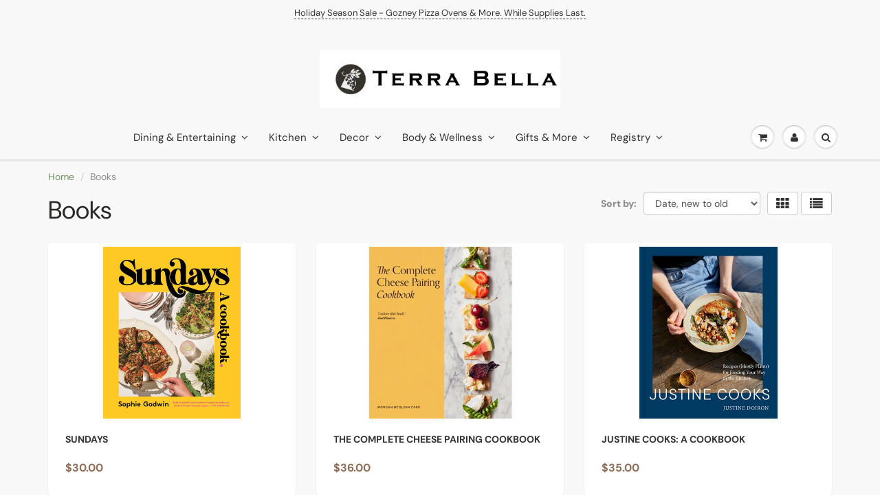

--- FILE ---
content_type: text/html; charset=utf-8
request_url: https://terrabellagifts.com/collections/books
body_size: 23193
content:
<!doctype html>
<html lang="en" class="noIE">
  <head>

    <!-- Basic page needs ================================================== -->
    <meta charset="utf-8">
    <meta name="viewport" content="width=device-width, initial-scale=1, maximum-scale=1">

    <!-- Title and description ================================================== -->
    <title>
      Books &ndash; Terra Bella
    </title>

    

    <!-- Helpers ================================================== -->
     <meta property="og:url" content="https://terrabellagifts.com/collections/books">
 <meta property="og:site_name" content="Terra Bella">

  <meta property="og:type" content="website">
  <meta property="og:title" content="Books">
  







<meta name="twitter:card" content="summary">


    <link rel="canonical" href="https://terrabellagifts.com/collections/books">
    <meta name="viewport" content="width=device-width,initial-scale=1">
    <meta name="theme-color" content="#333333">

    
    <link rel="shortcut icon" href="//terrabellagifts.com/cdn/shop/t/16/assets/favicon.png?v=27175253131661966901701245043" type="image/png" />
    
<style>
  @font-face {
  font-family: "DM Sans";
  font-weight: 400;
  font-style: normal;
  src: url("//terrabellagifts.com/cdn/fonts/dm_sans/dmsans_n4.ec80bd4dd7e1a334c969c265873491ae56018d72.woff2") format("woff2"),
       url("//terrabellagifts.com/cdn/fonts/dm_sans/dmsans_n4.87bdd914d8a61247b911147ae68e754d695c58a6.woff") format("woff");
}

  @font-face {
  font-family: "DM Sans";
  font-weight: 400;
  font-style: normal;
  src: url("//terrabellagifts.com/cdn/fonts/dm_sans/dmsans_n4.ec80bd4dd7e1a334c969c265873491ae56018d72.woff2") format("woff2"),
       url("//terrabellagifts.com/cdn/fonts/dm_sans/dmsans_n4.87bdd914d8a61247b911147ae68e754d695c58a6.woff") format("woff");
}

  @font-face {
  font-family: "DM Sans";
  font-weight: 700;
  font-style: normal;
  src: url("//terrabellagifts.com/cdn/fonts/dm_sans/dmsans_n7.97e21d81502002291ea1de8aefb79170c6946ce5.woff2") format("woff2"),
       url("//terrabellagifts.com/cdn/fonts/dm_sans/dmsans_n7.af5c214f5116410ca1d53a2090665620e78e2e1b.woff") format("woff");
}

  @font-face {
  font-family: "DM Sans";
  font-weight: 400;
  font-style: italic;
  src: url("//terrabellagifts.com/cdn/fonts/dm_sans/dmsans_i4.b8fe05e69ee95d5a53155c346957d8cbf5081c1a.woff2") format("woff2"),
       url("//terrabellagifts.com/cdn/fonts/dm_sans/dmsans_i4.403fe28ee2ea63e142575c0aa47684d65f8c23a0.woff") format("woff");
}

  :root {
    
--promo-bar-bg-color: #f8f8f8;
--promo-bar-bg-color-H: 0;
--promo-bar-bg-color-S: 0%;
--promo-bar-bg-color-L: 97%;

    
--promo-bar-text-color: #333333;
--promo-bar-text-color-H: 0;
--promo-bar-text-color-S: 0%;
--promo-bar-text-color-L: 20%;

    
--header-bg-color: #f8f8f8;
--header-bg-color-H: 0;
--header-bg-color-S: 0%;
--header-bg-color-L: 97%;

    
--header-logo-color: #333333;
--header-logo-color-H: 0;
--header-logo-color-S: 0%;
--header-logo-color-L: 20%;

    
--header-text-color: #333333;
--header-text-color-H: 0;
--header-text-color-S: 0%;
--header-text-color-L: 20%;

    
--header-top-link-color: #333333;
--header-top-link-color-H: 0;
--header-top-link-color-S: 0%;
--header-top-link-color-L: 20%;

    
--header-border-color: #f8f8f8;
--header-border-color-H: 0;
--header-border-color-S: 0%;
--header-border-color-L: 97%;

    
--nav-bg-color: #f8f8f8;
--nav-bg-color-H: 0;
--nav-bg-color-S: 0%;
--nav-bg-color-L: 97%;

    
--nav-mobile-bg-color: #f8f8f8;
--nav-mobile-bg-color-H: 0;
--nav-mobile-bg-color-S: 0%;
--nav-mobile-bg-color-L: 97%;

    
--nav-text-color: #333333;
--nav-text-color-H: 0;
--nav-text-color-S: 0%;
--nav-text-color-L: 20%;

    
--nav-hover-color: #759164;
--nav-hover-color-H: 97;
--nav-hover-color-S: 18%;
--nav-hover-color-L: 48%;

    
--primary-color: #333333;
--primary-color-H: 0;
--primary-color-S: 0%;
--primary-color-L: 20%;

    
--secondary-color: #8b6c57;
--secondary-color-H: 24;
--secondary-color-S: 23%;
--secondary-color-L: 44%;

    
--heading-text-color: #333333;
--heading-text-color-H: 0;
--heading-text-color-S: 0%;
--heading-text-color-L: 20%;

    
--body-text-color: #333333;
--body-text-color-H: 0;
--body-text-color-S: 0%;
--body-text-color-L: 20%;

    
--link-hover-color: #8b6c57;
--link-hover-color-H: 24;
--link-hover-color-S: 23%;
--link-hover-color-L: 44%;

    
--button-text-color: #ffffff;
--button-text-color-H: 0;
--button-text-color-S: 0%;
--button-text-color-L: 100%;

    
--regular-price-color: #8b6c57;
--regular-price-color-H: 24;
--regular-price-color-S: 23%;
--regular-price-color-L: 44%;

    
--compare-price-color: #cccccc;
--compare-price-color-H: 0;
--compare-price-color-S: 0%;
--compare-price-color-L: 80%;

    
--body-bg-color: #f8f8f8;
--body-bg-color-H: 0;
--body-bg-color-S: 0%;
--body-bg-color-L: 97%;

    
--content-heading-color: #282827;
--content-heading-color-H: 60;
--content-heading-color-S: 1%;
--content-heading-color-L: 15%;

    
--content-text-color: #898989;
--content-text-color-H: 0;
--content-text-color-S: 0%;
--content-text-color-L: 54%;

    
--content-link-color: #759164;
--content-link-color-H: 97;
--content-link-color-S: 18%;
--content-link-color-L: 48%;

    
--footer-bg-color: #ffffff;
--footer-bg-color-H: 0;
--footer-bg-color-S: 0%;
--footer-bg-color-L: 100%;

    
--footer-heading-color: #282727;
--footer-heading-color-H: 0;
--footer-heading-color-S: 1%;
--footer-heading-color-L: 15%;

    
--footer-text-color: #282727;
--footer-text-color-H: 0;
--footer-text-color-S: 1%;
--footer-text-color-L: 15%;

    
--footer-link-color: #333333;
--footer-link-color-H: 0;
--footer-link-color-S: 0%;
--footer-link-color-L: 20%;

    
--footer-border-color: #ecefef;
--footer-border-color-H: 180;
--footer-border-color-S: 9%;
--footer-border-color-L: 93%;

    
--footer-social-color: #282727;
--footer-social-color-H: 0;
--footer-social-color-S: 1%;
--footer-social-color-L: 15%;

    --body-font: "DM Sans", sans-serif;
    --body-font-style: normal;
    --body-text-weight: 400;
    --body-text-size: 14px;
    --body-text-bolder: 700;
    --heading-font: "DM Sans", sans-serif;
    --heading-font-style: normal;
    --heading-font-weight: 400;
    --nav-text-weight: 400;
    --nav-text-transform: none;
    --nav-text-size: 15px;
    --nav-header-text-size: 16px;
    --nav-link-text-size: 13px;
    --h1-text-size: 20px;
    --h2-text-size: 18px;
    --h3-text-size: 17px;
    --product-image-height: 250px;
    --product-image-max-height: px;
    --popup-heading-text-size: px;
    --popup-text-size: 18px;
    --select-icon-svg-path: //terrabellagifts.com/cdn/shop/t/16/assets/ico-select.svg?v=52490308435674659801612922387;
    --bg-repeat: no-repeat;

    --home-cta-text-color: #9a9a9a;
    --home-cta-text-size: 18px;

    --home-newsletter-text-color: #ffffff;
    --home-newsletter-text-size: 18px;

    --home-video-play-icon-color: #ffffff;

    --pwd-bg-image: //terrabellagifts.com/cdn/shop/t/16/assets/password-bg.jpg?v=18453832014055487421612922340;

    --hf-social-color: #d7dbdb;
    
    --primary-color-d-5: #262626
  }
</style>
<link rel="preload" href="//terrabellagifts.com/cdn/shop/t/16/assets/apps.css?v=34204253637754774741701244975" as="style">
    <link rel="preload" href="//terrabellagifts.com/cdn/shop/t/16/assets/styles.css?v=139643099116103365011649228657" as="style">
    <link rel="preload" href="//terrabellagifts.com/cdn/shop/t/16/assets/flexslider.css?v=13080211786288554821701244975" as="style">
    <link rel="preload" href="//terrabellagifts.com/cdn/shop/t/16/assets/flexslider-product.css?v=133488169909732674241696099879" as="style">
    <link rel="preload" href="//terrabellagifts.com/cdn/shop/t/16/assets/scripts.js?v=168094459222117885521746128571" as="script">
    <link rel="preload" href="//terrabellagifts.com/cdn/shop/t/16/assets/jquery.js?v=105778841822381192391612922367" as="script">
    <link rel="preload" href="//terrabellagifts.com/cdn/shop/t/16/assets/lazysizes.js?v=68441465964607740661612922367" as="script">
    <link rel="preload" href="//terrabellagifts.com/cdn/shop/t/16/assets/jquery.magnific-popup.min.js?v=135689767880654324781612922343" as="script">
    <link rel="preload" href="//terrabellagifts.com/cdn/shop/t/16/assets/api.jquery.js?v=156793096746478692501612922363" as="script">
    <link rel="preload" href="//terrabellagifts.com/cdn/shop/t/16/assets/ajaxify-shop.js?v=104210469320120221001745592346" as="script"><link href="//terrabellagifts.com/cdn/shop/t/16/assets/apps.css?v=34204253637754774741701244975" rel="stylesheet" type="text/css" media="all" />
    <link href="//terrabellagifts.com/cdn/shop/t/16/assets/styles.css?v=139643099116103365011649228657" rel="stylesheet" type="text/css" media="all" />

    <link href="//terrabellagifts.com/cdn/shop/t/16/assets/flexslider.css?v=13080211786288554821701244975" rel="stylesheet" type="text/css" media="all" />
    <link href="//terrabellagifts.com/cdn/shop/t/16/assets/flexslider-product.css?v=133488169909732674241696099879" rel="stylesheet" type="text/css" media="all" />

    

    <!-- Header hook for plugins ================================================== -->
    <script>window.performance && window.performance.mark && window.performance.mark('shopify.content_for_header.start');</script><meta name="facebook-domain-verification" content="28vq2xml1ogobkdpeyrd8f197dagor">
<meta name="google-site-verification" content="BNTOgMjCojqNkLKZaHKFksFwLuosWkJYOC0A13jXDPQ">
<meta id="shopify-digital-wallet" name="shopify-digital-wallet" content="/39982235806/digital_wallets/dialog">
<meta name="shopify-checkout-api-token" content="61e9c95600d1b8f11184d6295fe3b313">
<link rel="alternate" type="application/atom+xml" title="Feed" href="/collections/books.atom" />
<link rel="next" href="/collections/books?page=2">
<link rel="alternate" type="application/json+oembed" href="https://terrabellagifts.com/collections/books.oembed">
<script async="async" src="/checkouts/internal/preloads.js?locale=en-US"></script>
<script id="apple-pay-shop-capabilities" type="application/json">{"shopId":39982235806,"countryCode":"US","currencyCode":"USD","merchantCapabilities":["supports3DS"],"merchantId":"gid:\/\/shopify\/Shop\/39982235806","merchantName":"Terra Bella","requiredBillingContactFields":["postalAddress","email","phone"],"requiredShippingContactFields":["postalAddress","email","phone"],"shippingType":"shipping","supportedNetworks":["visa","masterCard","amex","discover","elo","jcb"],"total":{"type":"pending","label":"Terra Bella","amount":"1.00"},"shopifyPaymentsEnabled":true,"supportsSubscriptions":true}</script>
<script id="shopify-features" type="application/json">{"accessToken":"61e9c95600d1b8f11184d6295fe3b313","betas":["rich-media-storefront-analytics"],"domain":"terrabellagifts.com","predictiveSearch":true,"shopId":39982235806,"locale":"en"}</script>
<script>var Shopify = Shopify || {};
Shopify.shop = "terra-bella-gifts.myshopify.com";
Shopify.locale = "en";
Shopify.currency = {"active":"USD","rate":"1.0"};
Shopify.country = "US";
Shopify.theme = {"name":"ShowTime","id":118777282718,"schema_name":"ShowTime","schema_version":"6.4.5","theme_store_id":687,"role":"main"};
Shopify.theme.handle = "null";
Shopify.theme.style = {"id":null,"handle":null};
Shopify.cdnHost = "terrabellagifts.com/cdn";
Shopify.routes = Shopify.routes || {};
Shopify.routes.root = "/";</script>
<script type="module">!function(o){(o.Shopify=o.Shopify||{}).modules=!0}(window);</script>
<script>!function(o){function n(){var o=[];function n(){o.push(Array.prototype.slice.apply(arguments))}return n.q=o,n}var t=o.Shopify=o.Shopify||{};t.loadFeatures=n(),t.autoloadFeatures=n()}(window);</script>
<script id="shop-js-analytics" type="application/json">{"pageType":"collection"}</script>
<script defer="defer" async type="module" src="//terrabellagifts.com/cdn/shopifycloud/shop-js/modules/v2/client.init-shop-cart-sync_BdyHc3Nr.en.esm.js"></script>
<script defer="defer" async type="module" src="//terrabellagifts.com/cdn/shopifycloud/shop-js/modules/v2/chunk.common_Daul8nwZ.esm.js"></script>
<script type="module">
  await import("//terrabellagifts.com/cdn/shopifycloud/shop-js/modules/v2/client.init-shop-cart-sync_BdyHc3Nr.en.esm.js");
await import("//terrabellagifts.com/cdn/shopifycloud/shop-js/modules/v2/chunk.common_Daul8nwZ.esm.js");

  window.Shopify.SignInWithShop?.initShopCartSync?.({"fedCMEnabled":true,"windoidEnabled":true});

</script>
<script>(function() {
  var isLoaded = false;
  function asyncLoad() {
    if (isLoaded) return;
    isLoaded = true;
    var urls = ["https:\/\/gift-reggie.eshopadmin.com\/static\/js\/agglomeration.js?shop=terra-bella-gifts.myshopify.com"];
    for (var i = 0; i < urls.length; i++) {
      var s = document.createElement('script');
      s.type = 'text/javascript';
      s.async = true;
      s.src = urls[i];
      var x = document.getElementsByTagName('script')[0];
      x.parentNode.insertBefore(s, x);
    }
  };
  if(window.attachEvent) {
    window.attachEvent('onload', asyncLoad);
  } else {
    window.addEventListener('load', asyncLoad, false);
  }
})();</script>
<script id="__st">var __st={"a":39982235806,"offset":-28800,"reqid":"68d80c74-bbae-4d63-b0db-4cda4e7ad010-1769024898","pageurl":"terrabellagifts.com\/collections\/books","u":"432dd73539c2","p":"collection","rtyp":"collection","rid":263904886942};</script>
<script>window.ShopifyPaypalV4VisibilityTracking = true;</script>
<script id="captcha-bootstrap">!function(){'use strict';const t='contact',e='account',n='new_comment',o=[[t,t],['blogs',n],['comments',n],[t,'customer']],c=[[e,'customer_login'],[e,'guest_login'],[e,'recover_customer_password'],[e,'create_customer']],r=t=>t.map((([t,e])=>`form[action*='/${t}']:not([data-nocaptcha='true']) input[name='form_type'][value='${e}']`)).join(','),a=t=>()=>t?[...document.querySelectorAll(t)].map((t=>t.form)):[];function s(){const t=[...o],e=r(t);return a(e)}const i='password',u='form_key',d=['recaptcha-v3-token','g-recaptcha-response','h-captcha-response',i],f=()=>{try{return window.sessionStorage}catch{return}},m='__shopify_v',_=t=>t.elements[u];function p(t,e,n=!1){try{const o=window.sessionStorage,c=JSON.parse(o.getItem(e)),{data:r}=function(t){const{data:e,action:n}=t;return t[m]||n?{data:e,action:n}:{data:t,action:n}}(c);for(const[e,n]of Object.entries(r))t.elements[e]&&(t.elements[e].value=n);n&&o.removeItem(e)}catch(o){console.error('form repopulation failed',{error:o})}}const l='form_type',E='cptcha';function T(t){t.dataset[E]=!0}const w=window,h=w.document,L='Shopify',v='ce_forms',y='captcha';let A=!1;((t,e)=>{const n=(g='f06e6c50-85a8-45c8-87d0-21a2b65856fe',I='https://cdn.shopify.com/shopifycloud/storefront-forms-hcaptcha/ce_storefront_forms_captcha_hcaptcha.v1.5.2.iife.js',D={infoText:'Protected by hCaptcha',privacyText:'Privacy',termsText:'Terms'},(t,e,n)=>{const o=w[L][v],c=o.bindForm;if(c)return c(t,g,e,D).then(n);var r;o.q.push([[t,g,e,D],n]),r=I,A||(h.body.append(Object.assign(h.createElement('script'),{id:'captcha-provider',async:!0,src:r})),A=!0)});var g,I,D;w[L]=w[L]||{},w[L][v]=w[L][v]||{},w[L][v].q=[],w[L][y]=w[L][y]||{},w[L][y].protect=function(t,e){n(t,void 0,e),T(t)},Object.freeze(w[L][y]),function(t,e,n,w,h,L){const[v,y,A,g]=function(t,e,n){const i=e?o:[],u=t?c:[],d=[...i,...u],f=r(d),m=r(i),_=r(d.filter((([t,e])=>n.includes(e))));return[a(f),a(m),a(_),s()]}(w,h,L),I=t=>{const e=t.target;return e instanceof HTMLFormElement?e:e&&e.form},D=t=>v().includes(t);t.addEventListener('submit',(t=>{const e=I(t);if(!e)return;const n=D(e)&&!e.dataset.hcaptchaBound&&!e.dataset.recaptchaBound,o=_(e),c=g().includes(e)&&(!o||!o.value);(n||c)&&t.preventDefault(),c&&!n&&(function(t){try{if(!f())return;!function(t){const e=f();if(!e)return;const n=_(t);if(!n)return;const o=n.value;o&&e.removeItem(o)}(t);const e=Array.from(Array(32),(()=>Math.random().toString(36)[2])).join('');!function(t,e){_(t)||t.append(Object.assign(document.createElement('input'),{type:'hidden',name:u})),t.elements[u].value=e}(t,e),function(t,e){const n=f();if(!n)return;const o=[...t.querySelectorAll(`input[type='${i}']`)].map((({name:t})=>t)),c=[...d,...o],r={};for(const[a,s]of new FormData(t).entries())c.includes(a)||(r[a]=s);n.setItem(e,JSON.stringify({[m]:1,action:t.action,data:r}))}(t,e)}catch(e){console.error('failed to persist form',e)}}(e),e.submit())}));const S=(t,e)=>{t&&!t.dataset[E]&&(n(t,e.some((e=>e===t))),T(t))};for(const o of['focusin','change'])t.addEventListener(o,(t=>{const e=I(t);D(e)&&S(e,y())}));const B=e.get('form_key'),M=e.get(l),P=B&&M;t.addEventListener('DOMContentLoaded',(()=>{const t=y();if(P)for(const e of t)e.elements[l].value===M&&p(e,B);[...new Set([...A(),...v().filter((t=>'true'===t.dataset.shopifyCaptcha))])].forEach((e=>S(e,t)))}))}(h,new URLSearchParams(w.location.search),n,t,e,['guest_login'])})(!0,!0)}();</script>
<script integrity="sha256-4kQ18oKyAcykRKYeNunJcIwy7WH5gtpwJnB7kiuLZ1E=" data-source-attribution="shopify.loadfeatures" defer="defer" src="//terrabellagifts.com/cdn/shopifycloud/storefront/assets/storefront/load_feature-a0a9edcb.js" crossorigin="anonymous"></script>
<script data-source-attribution="shopify.dynamic_checkout.dynamic.init">var Shopify=Shopify||{};Shopify.PaymentButton=Shopify.PaymentButton||{isStorefrontPortableWallets:!0,init:function(){window.Shopify.PaymentButton.init=function(){};var t=document.createElement("script");t.src="https://terrabellagifts.com/cdn/shopifycloud/portable-wallets/latest/portable-wallets.en.js",t.type="module",document.head.appendChild(t)}};
</script>
<script data-source-attribution="shopify.dynamic_checkout.buyer_consent">
  function portableWalletsHideBuyerConsent(e){var t=document.getElementById("shopify-buyer-consent"),n=document.getElementById("shopify-subscription-policy-button");t&&n&&(t.classList.add("hidden"),t.setAttribute("aria-hidden","true"),n.removeEventListener("click",e))}function portableWalletsShowBuyerConsent(e){var t=document.getElementById("shopify-buyer-consent"),n=document.getElementById("shopify-subscription-policy-button");t&&n&&(t.classList.remove("hidden"),t.removeAttribute("aria-hidden"),n.addEventListener("click",e))}window.Shopify?.PaymentButton&&(window.Shopify.PaymentButton.hideBuyerConsent=portableWalletsHideBuyerConsent,window.Shopify.PaymentButton.showBuyerConsent=portableWalletsShowBuyerConsent);
</script>
<script data-source-attribution="shopify.dynamic_checkout.cart.bootstrap">document.addEventListener("DOMContentLoaded",(function(){function t(){return document.querySelector("shopify-accelerated-checkout-cart, shopify-accelerated-checkout")}if(t())Shopify.PaymentButton.init();else{new MutationObserver((function(e,n){t()&&(Shopify.PaymentButton.init(),n.disconnect())})).observe(document.body,{childList:!0,subtree:!0})}}));
</script>
<link id="shopify-accelerated-checkout-styles" rel="stylesheet" media="screen" href="https://terrabellagifts.com/cdn/shopifycloud/portable-wallets/latest/accelerated-checkout-backwards-compat.css" crossorigin="anonymous">
<style id="shopify-accelerated-checkout-cart">
        #shopify-buyer-consent {
  margin-top: 1em;
  display: inline-block;
  width: 100%;
}

#shopify-buyer-consent.hidden {
  display: none;
}

#shopify-subscription-policy-button {
  background: none;
  border: none;
  padding: 0;
  text-decoration: underline;
  font-size: inherit;
  cursor: pointer;
}

#shopify-subscription-policy-button::before {
  box-shadow: none;
}

      </style>

<script>window.performance && window.performance.mark && window.performance.mark('shopify.content_for_header.end');</script>

    <!--[if lt IE 9]>
    <script src="//html5shiv.googlecode.com/svn/trunk/html5.js" type="text/javascript"></script>
    <![endif]-->

    

    <script src="//terrabellagifts.com/cdn/shop/t/16/assets/jquery.js?v=105778841822381192391612922367"></script>
    <script src="//terrabellagifts.com/cdn/shop/t/16/assets/lazysizes.js?v=68441465964607740661612922367" async="async"></script>


    <!-- Theme Global App JS ================================================== -->
    <script>
      window.themeInfo = {name: "ShowTime"}
      var app = app || {
        data:{
          template:"collection",
          money_format: "${{amount}}"
        }
      }

    </script>
    <noscript>
  <style>
    .article_img_block > figure > img:nth-child(2), 
    .catalog_c .collection-box > img:nth-child(2),
    .gallery_container  .box > figure > img:nth-child(2),
    .image_with_text_container .box > figure > img:nth-child(2),
    .collection-list-row .box_1 > a > img:nth-child(2),
    .featured-products .product-image > a > img:nth-child(2){
      display: none !important
    }
  </style>
</noscript>

  <script src="//staticxx.s3.amazonaws.com/aio_stats_lib_v1.min.js?v=1.0"></script>
    <style>
    .aaa-dashbtn-wrapper .icon-aaa-gift p span {
  font-size: 20px;}
      .aaa-giftregi-popup .aaa-giftregi-close {
  
    cursor: pointer;
}
    </style>
  
  










<!-- BEGIN app block: shopify://apps/gift-reggie-gift-registry/blocks/app-embed-block/00fe746e-081c-46a2-a15d-bcbd6f41b0f0 --><script type="application/json" id="gift_reggie_data">
  {
    "storefrontAccessToken": "2c6a2fa4318ff6b61c7f0feb1bdb6ac4",
    "registryId": null,
    "registryAdmin": null,
    "customerId": null,
    

    "productId": null,
    "rootUrl": "\/",
    "accountLoginUrl": "\/customer_authentication\/login",
    "accountLoginReturnParam": "return_to=",
    "currentLanguage": null,

    "button_layout": "column",
    "button_order": "registry_wishlist",
    "button_alignment": "justify",
    "behavior_on_no_id": "disable",
    "wishlist_button_visibility": "everyone",
    "registry_button_visibility": "everyone",
    "registry_button_behavior": "ajax",
    "online_store_version": "2",
    "button_location_override": "",
    "button_location_override_position": "inside",

    "wishlist_button_appearance": "button",
    "registry_button_appearance": "button",
    "wishlist_button_classname": "",
    "registry_button_classname": "",
    "wishlist_button_image_not_present": null,
    "wishlist_button_image_is_present": null,
    "registry_button_image": null,

    "checkout_button_selector": "",

    "i18n": {
      "wishlist": {
        "idleAdd": "Add to Wishlist",
        "idleRemove": "Remove from Wishlist",
        "pending": "...",
        "successAdd": "Added to Wishlist",
        "successRemove": "Removed from Wishlist",
        "noVariant": "Add to Wishlist",
        "error": "Error"
      },
      "registry": {
        "idleAdd": "Add to Registry",
        "idleRemove": "Remove from Registry",
        "pending": "...",
        "successAdd": "Added to Registry",
        "successRemove": "Removed from Registry",
        "noVariant": "Add to Registry",
        "error": "Error"
      }
    }
  }
</script>
<style>
  :root {
    --gift-reggie-wishlist-button-background-color: #ffffff;
    --gift-reggie-wishlist-button-text-color: #333333;
    --gift-reggie-registry-button-background-color: #ffffff;
    --gift-reggie-registry-button-text-color: #333333;
  }
</style><style>
    
  </style>
<!-- END app block --><script src="https://cdn.shopify.com/extensions/019be0dc-223c-7c0f-a465-b88e694377b4/gift-reggie-gift-registry-125/assets/app-embed-block.js" type="text/javascript" defer="defer"></script>
<link href="https://cdn.shopify.com/extensions/019be0dc-223c-7c0f-a465-b88e694377b4/gift-reggie-gift-registry-125/assets/app-embed-block.css" rel="stylesheet" type="text/css" media="all">
<meta property="og:image" content="https://cdn.shopify.com/s/files/1/0399/8223/5806/collections/160920_DoOneFunThing2.jpg?v=1617761065" />
<meta property="og:image:secure_url" content="https://cdn.shopify.com/s/files/1/0399/8223/5806/collections/160920_DoOneFunThing2.jpg?v=1617761065" />
<meta property="og:image:width" content="500" />
<meta property="og:image:height" content="500" />
<meta property="og:image:alt" content="Books" />
<link href="https://monorail-edge.shopifysvc.com" rel="dns-prefetch">
<script>(function(){if ("sendBeacon" in navigator && "performance" in window) {try {var session_token_from_headers = performance.getEntriesByType('navigation')[0].serverTiming.find(x => x.name == '_s').description;} catch {var session_token_from_headers = undefined;}var session_cookie_matches = document.cookie.match(/_shopify_s=([^;]*)/);var session_token_from_cookie = session_cookie_matches && session_cookie_matches.length === 2 ? session_cookie_matches[1] : "";var session_token = session_token_from_headers || session_token_from_cookie || "";function handle_abandonment_event(e) {var entries = performance.getEntries().filter(function(entry) {return /monorail-edge.shopifysvc.com/.test(entry.name);});if (!window.abandonment_tracked && entries.length === 0) {window.abandonment_tracked = true;var currentMs = Date.now();var navigation_start = performance.timing.navigationStart;var payload = {shop_id: 39982235806,url: window.location.href,navigation_start,duration: currentMs - navigation_start,session_token,page_type: "collection"};window.navigator.sendBeacon("https://monorail-edge.shopifysvc.com/v1/produce", JSON.stringify({schema_id: "online_store_buyer_site_abandonment/1.1",payload: payload,metadata: {event_created_at_ms: currentMs,event_sent_at_ms: currentMs}}));}}window.addEventListener('pagehide', handle_abandonment_event);}}());</script>
<script id="web-pixels-manager-setup">(function e(e,d,r,n,o){if(void 0===o&&(o={}),!Boolean(null===(a=null===(i=window.Shopify)||void 0===i?void 0:i.analytics)||void 0===a?void 0:a.replayQueue)){var i,a;window.Shopify=window.Shopify||{};var t=window.Shopify;t.analytics=t.analytics||{};var s=t.analytics;s.replayQueue=[],s.publish=function(e,d,r){return s.replayQueue.push([e,d,r]),!0};try{self.performance.mark("wpm:start")}catch(e){}var l=function(){var e={modern:/Edge?\/(1{2}[4-9]|1[2-9]\d|[2-9]\d{2}|\d{4,})\.\d+(\.\d+|)|Firefox\/(1{2}[4-9]|1[2-9]\d|[2-9]\d{2}|\d{4,})\.\d+(\.\d+|)|Chrom(ium|e)\/(9{2}|\d{3,})\.\d+(\.\d+|)|(Maci|X1{2}).+ Version\/(15\.\d+|(1[6-9]|[2-9]\d|\d{3,})\.\d+)([,.]\d+|)( \(\w+\)|)( Mobile\/\w+|) Safari\/|Chrome.+OPR\/(9{2}|\d{3,})\.\d+\.\d+|(CPU[ +]OS|iPhone[ +]OS|CPU[ +]iPhone|CPU IPhone OS|CPU iPad OS)[ +]+(15[._]\d+|(1[6-9]|[2-9]\d|\d{3,})[._]\d+)([._]\d+|)|Android:?[ /-](13[3-9]|1[4-9]\d|[2-9]\d{2}|\d{4,})(\.\d+|)(\.\d+|)|Android.+Firefox\/(13[5-9]|1[4-9]\d|[2-9]\d{2}|\d{4,})\.\d+(\.\d+|)|Android.+Chrom(ium|e)\/(13[3-9]|1[4-9]\d|[2-9]\d{2}|\d{4,})\.\d+(\.\d+|)|SamsungBrowser\/([2-9]\d|\d{3,})\.\d+/,legacy:/Edge?\/(1[6-9]|[2-9]\d|\d{3,})\.\d+(\.\d+|)|Firefox\/(5[4-9]|[6-9]\d|\d{3,})\.\d+(\.\d+|)|Chrom(ium|e)\/(5[1-9]|[6-9]\d|\d{3,})\.\d+(\.\d+|)([\d.]+$|.*Safari\/(?![\d.]+ Edge\/[\d.]+$))|(Maci|X1{2}).+ Version\/(10\.\d+|(1[1-9]|[2-9]\d|\d{3,})\.\d+)([,.]\d+|)( \(\w+\)|)( Mobile\/\w+|) Safari\/|Chrome.+OPR\/(3[89]|[4-9]\d|\d{3,})\.\d+\.\d+|(CPU[ +]OS|iPhone[ +]OS|CPU[ +]iPhone|CPU IPhone OS|CPU iPad OS)[ +]+(10[._]\d+|(1[1-9]|[2-9]\d|\d{3,})[._]\d+)([._]\d+|)|Android:?[ /-](13[3-9]|1[4-9]\d|[2-9]\d{2}|\d{4,})(\.\d+|)(\.\d+|)|Mobile Safari.+OPR\/([89]\d|\d{3,})\.\d+\.\d+|Android.+Firefox\/(13[5-9]|1[4-9]\d|[2-9]\d{2}|\d{4,})\.\d+(\.\d+|)|Android.+Chrom(ium|e)\/(13[3-9]|1[4-9]\d|[2-9]\d{2}|\d{4,})\.\d+(\.\d+|)|Android.+(UC? ?Browser|UCWEB|U3)[ /]?(15\.([5-9]|\d{2,})|(1[6-9]|[2-9]\d|\d{3,})\.\d+)\.\d+|SamsungBrowser\/(5\.\d+|([6-9]|\d{2,})\.\d+)|Android.+MQ{2}Browser\/(14(\.(9|\d{2,})|)|(1[5-9]|[2-9]\d|\d{3,})(\.\d+|))(\.\d+|)|K[Aa][Ii]OS\/(3\.\d+|([4-9]|\d{2,})\.\d+)(\.\d+|)/},d=e.modern,r=e.legacy,n=navigator.userAgent;return n.match(d)?"modern":n.match(r)?"legacy":"unknown"}(),u="modern"===l?"modern":"legacy",c=(null!=n?n:{modern:"",legacy:""})[u],f=function(e){return[e.baseUrl,"/wpm","/b",e.hashVersion,"modern"===e.buildTarget?"m":"l",".js"].join("")}({baseUrl:d,hashVersion:r,buildTarget:u}),m=function(e){var d=e.version,r=e.bundleTarget,n=e.surface,o=e.pageUrl,i=e.monorailEndpoint;return{emit:function(e){var a=e.status,t=e.errorMsg,s=(new Date).getTime(),l=JSON.stringify({metadata:{event_sent_at_ms:s},events:[{schema_id:"web_pixels_manager_load/3.1",payload:{version:d,bundle_target:r,page_url:o,status:a,surface:n,error_msg:t},metadata:{event_created_at_ms:s}}]});if(!i)return console&&console.warn&&console.warn("[Web Pixels Manager] No Monorail endpoint provided, skipping logging."),!1;try{return self.navigator.sendBeacon.bind(self.navigator)(i,l)}catch(e){}var u=new XMLHttpRequest;try{return u.open("POST",i,!0),u.setRequestHeader("Content-Type","text/plain"),u.send(l),!0}catch(e){return console&&console.warn&&console.warn("[Web Pixels Manager] Got an unhandled error while logging to Monorail."),!1}}}}({version:r,bundleTarget:l,surface:e.surface,pageUrl:self.location.href,monorailEndpoint:e.monorailEndpoint});try{o.browserTarget=l,function(e){var d=e.src,r=e.async,n=void 0===r||r,o=e.onload,i=e.onerror,a=e.sri,t=e.scriptDataAttributes,s=void 0===t?{}:t,l=document.createElement("script"),u=document.querySelector("head"),c=document.querySelector("body");if(l.async=n,l.src=d,a&&(l.integrity=a,l.crossOrigin="anonymous"),s)for(var f in s)if(Object.prototype.hasOwnProperty.call(s,f))try{l.dataset[f]=s[f]}catch(e){}if(o&&l.addEventListener("load",o),i&&l.addEventListener("error",i),u)u.appendChild(l);else{if(!c)throw new Error("Did not find a head or body element to append the script");c.appendChild(l)}}({src:f,async:!0,onload:function(){if(!function(){var e,d;return Boolean(null===(d=null===(e=window.Shopify)||void 0===e?void 0:e.analytics)||void 0===d?void 0:d.initialized)}()){var d=window.webPixelsManager.init(e)||void 0;if(d){var r=window.Shopify.analytics;r.replayQueue.forEach((function(e){var r=e[0],n=e[1],o=e[2];d.publishCustomEvent(r,n,o)})),r.replayQueue=[],r.publish=d.publishCustomEvent,r.visitor=d.visitor,r.initialized=!0}}},onerror:function(){return m.emit({status:"failed",errorMsg:"".concat(f," has failed to load")})},sri:function(e){var d=/^sha384-[A-Za-z0-9+/=]+$/;return"string"==typeof e&&d.test(e)}(c)?c:"",scriptDataAttributes:o}),m.emit({status:"loading"})}catch(e){m.emit({status:"failed",errorMsg:(null==e?void 0:e.message)||"Unknown error"})}}})({shopId: 39982235806,storefrontBaseUrl: "https://terrabellagifts.com",extensionsBaseUrl: "https://extensions.shopifycdn.com/cdn/shopifycloud/web-pixels-manager",monorailEndpoint: "https://monorail-edge.shopifysvc.com/unstable/produce_batch",surface: "storefront-renderer",enabledBetaFlags: ["2dca8a86"],webPixelsConfigList: [{"id":"523993309","configuration":"{\"config\":\"{\\\"pixel_id\\\":\\\"GT-TQKW7RV\\\",\\\"target_country\\\":\\\"US\\\",\\\"gtag_events\\\":[{\\\"type\\\":\\\"purchase\\\",\\\"action_label\\\":\\\"MC-YYC86SRR2P\\\"},{\\\"type\\\":\\\"page_view\\\",\\\"action_label\\\":\\\"MC-YYC86SRR2P\\\"},{\\\"type\\\":\\\"view_item\\\",\\\"action_label\\\":\\\"MC-YYC86SRR2P\\\"}],\\\"enable_monitoring_mode\\\":false}\"}","eventPayloadVersion":"v1","runtimeContext":"OPEN","scriptVersion":"b2a88bafab3e21179ed38636efcd8a93","type":"APP","apiClientId":1780363,"privacyPurposes":[],"dataSharingAdjustments":{"protectedCustomerApprovalScopes":["read_customer_address","read_customer_email","read_customer_name","read_customer_personal_data","read_customer_phone"]}},{"id":"121798877","configuration":"{\"pixel_id\":\"4219082934884772\",\"pixel_type\":\"facebook_pixel\",\"metaapp_system_user_token\":\"-\"}","eventPayloadVersion":"v1","runtimeContext":"OPEN","scriptVersion":"ca16bc87fe92b6042fbaa3acc2fbdaa6","type":"APP","apiClientId":2329312,"privacyPurposes":["ANALYTICS","MARKETING","SALE_OF_DATA"],"dataSharingAdjustments":{"protectedCustomerApprovalScopes":["read_customer_address","read_customer_email","read_customer_name","read_customer_personal_data","read_customer_phone"]}},{"id":"shopify-app-pixel","configuration":"{}","eventPayloadVersion":"v1","runtimeContext":"STRICT","scriptVersion":"0450","apiClientId":"shopify-pixel","type":"APP","privacyPurposes":["ANALYTICS","MARKETING"]},{"id":"shopify-custom-pixel","eventPayloadVersion":"v1","runtimeContext":"LAX","scriptVersion":"0450","apiClientId":"shopify-pixel","type":"CUSTOM","privacyPurposes":["ANALYTICS","MARKETING"]}],isMerchantRequest: false,initData: {"shop":{"name":"Terra Bella","paymentSettings":{"currencyCode":"USD"},"myshopifyDomain":"terra-bella-gifts.myshopify.com","countryCode":"US","storefrontUrl":"https:\/\/terrabellagifts.com"},"customer":null,"cart":null,"checkout":null,"productVariants":[],"purchasingCompany":null},},"https://terrabellagifts.com/cdn","fcfee988w5aeb613cpc8e4bc33m6693e112",{"modern":"","legacy":""},{"shopId":"39982235806","storefrontBaseUrl":"https:\/\/terrabellagifts.com","extensionBaseUrl":"https:\/\/extensions.shopifycdn.com\/cdn\/shopifycloud\/web-pixels-manager","surface":"storefront-renderer","enabledBetaFlags":"[\"2dca8a86\"]","isMerchantRequest":"false","hashVersion":"fcfee988w5aeb613cpc8e4bc33m6693e112","publish":"custom","events":"[[\"page_viewed\",{}],[\"collection_viewed\",{\"collection\":{\"id\":\"263904886942\",\"title\":\"Books\",\"productVariants\":[{\"price\":{\"amount\":30.0,\"currencyCode\":\"USD\"},\"product\":{\"title\":\"Sundays\",\"vendor\":\"Quarto\",\"id\":\"8797773201629\",\"untranslatedTitle\":\"Sundays\",\"url\":\"\/products\/sundays\",\"type\":\"Ecom\"},\"id\":\"45684698546397\",\"image\":{\"src\":\"\/\/terrabellagifts.com\/cdn\/shop\/files\/193231SundaysQuarto.jpg?v=1737233237\"},\"sku\":\"193231\",\"title\":\"Default\",\"untranslatedTitle\":\"Default\"},{\"price\":{\"amount\":36.0,\"currencyCode\":\"USD\"},\"product\":{\"title\":\"The Complete Cheese Pairing Cookbook\",\"vendor\":\"Quarto\",\"id\":\"8797773103325\",\"untranslatedTitle\":\"The Complete Cheese Pairing Cookbook\",\"url\":\"\/products\/the-complete-cheese-pairing-cookbook\",\"type\":\"Ecom\"},\"id\":\"45684698448093\",\"image\":{\"src\":\"\/\/terrabellagifts.com\/cdn\/shop\/files\/193229CompleteCheesePairing.jpg?v=1745427918\"},\"sku\":\"193229\",\"title\":\"Default\",\"untranslatedTitle\":\"Default\"},{\"price\":{\"amount\":35.0,\"currencyCode\":\"USD\"},\"product\":{\"title\":\"JUSTINE COOKS: A COOKBOOK\",\"vendor\":\"Random House Books\",\"id\":\"8794809172189\",\"untranslatedTitle\":\"JUSTINE COOKS: A COOKBOOK\",\"url\":\"\/products\/justine-cooks-a-cookbook-rh\",\"type\":\"Ecom\"},\"id\":\"45677023559901\",\"image\":{\"src\":\"\/\/terrabellagifts.com\/cdn\/shop\/files\/193071_9780593582305Justine.jpg?v=1734144182\"},\"sku\":\"193071\",\"title\":\"Default\",\"untranslatedTitle\":\"Default\"},{\"price\":{\"amount\":40.0,\"currencyCode\":\"USD\"},\"product\":{\"title\":\"BASICS WITH BABISH\",\"vendor\":\"Simon \u0026 Schuster\",\"id\":\"8765218881757\",\"untranslatedTitle\":\"BASICS WITH BABISH\",\"url\":\"\/products\/basics-with-babish\",\"type\":\"Ecom\"},\"id\":\"45602501820637\",\"image\":{\"src\":\"\/\/terrabellagifts.com\/cdn\/shop\/files\/192758_basics-with-babish-9781982167530.jpg?v=1730127115\"},\"sku\":\"192758\",\"title\":\"Default\",\"untranslatedTitle\":\"Default\"},{\"price\":{\"amount\":15.99,\"currencyCode\":\"USD\"},\"product\":{\"title\":\"NINA PACE: LOVE ORACLE\",\"vendor\":\"Simon \u0026 Schuster\",\"id\":\"8765218619613\",\"untranslatedTitle\":\"NINA PACE: LOVE ORACLE\",\"url\":\"\/products\/nina-pace-love-oracle\",\"type\":\"Ecom\"},\"id\":\"45602500772061\",\"image\":{\"src\":\"\/\/terrabellagifts.com\/cdn\/shop\/files\/192762_nina-pace-love-oracle-foiled-journal-9781804177365.jpg?v=1730080019\"},\"sku\":\"192762\",\"title\":\"Default\",\"untranslatedTitle\":\"Default\"},{\"price\":{\"amount\":19.95,\"currencyCode\":\"USD\"},\"product\":{\"title\":\"RAINBOW FISH\",\"vendor\":\"Simon \u0026 Schuster\",\"id\":\"8765218586845\",\"untranslatedTitle\":\"RAINBOW FISH\",\"url\":\"\/products\/rainbow-fish\",\"type\":\"Ecom\"},\"id\":\"45602500739293\",\"image\":{\"src\":\"\/\/terrabellagifts.com\/cdn\/shop\/files\/192763_the-rainbow-fish-9781558580091.jpg?v=1730079417\"},\"sku\":\"192763\",\"title\":\"Default\",\"untranslatedTitle\":\"Default\"},{\"price\":{\"amount\":19.95,\"currencyCode\":\"USD\"},\"product\":{\"title\":\"RUSTICA\",\"vendor\":\"Simon \u0026 Schuster\",\"id\":\"8765218554077\",\"untranslatedTitle\":\"RUSTICA\",\"url\":\"\/products\/rustica\",\"type\":\"Ecom\"},\"id\":\"45602500706525\",\"image\":{\"src\":\"\/\/terrabellagifts.com\/cdn\/shop\/files\/192764_rustica-9781788792806.jpg?v=1730079563\"},\"sku\":\"192764\",\"title\":\"Default\",\"untranslatedTitle\":\"Default\"},{\"price\":{\"amount\":16.99,\"currencyCode\":\"USD\"},\"product\":{\"title\":\"VODKA COCKTAIL CARDS\",\"vendor\":\"Simon \u0026 Schuster\",\"id\":\"8765218488541\",\"untranslatedTitle\":\"VODKA COCKTAIL CARDS\",\"url\":\"\/products\/whiskey-cocktail-cards\",\"type\":\"Ecom\"},\"id\":\"45602500575453\",\"image\":{\"src\":\"\/\/terrabellagifts.com\/cdn\/shop\/files\/192765_vodka-cocktail-cards-a-z-9781507221402.jpg?v=1730083377\"},\"sku\":\"192765\",\"title\":\"Default\",\"untranslatedTitle\":\"Default\"},{\"price\":{\"amount\":38.0,\"currencyCode\":\"USD\"},\"product\":{\"title\":\"MEATEATER OUTDOOR COOKBOOK\",\"vendor\":\"Random House Books\",\"id\":\"8411649736925\",\"untranslatedTitle\":\"MEATEATER OUTDOOR COOKBOOK\",\"url\":\"\/products\/meateater-outdoor-cookbook-rh\",\"type\":\"Ecom\"},\"id\":\"44696679284957\",\"image\":{\"src\":\"\/\/terrabellagifts.com\/cdn\/shop\/files\/189949MeateaterOutdoorCookbook.jpg?v=1745432821\"},\"sku\":\"189949\",\"title\":\"Default\",\"untranslatedTitle\":\"Default\"},{\"price\":{\"amount\":35.0,\"currencyCode\":\"USD\"},\"product\":{\"title\":\"TUCCI COOKBOOK\",\"vendor\":\"Simon \u0026 Schuster\",\"id\":\"8318762582237\",\"untranslatedTitle\":\"TUCCI COOKBOOK\",\"url\":\"\/products\/tucci-cookbook\",\"type\":\"Ecom\"},\"id\":\"44398371176669\",\"image\":{\"src\":\"\/\/terrabellagifts.com\/cdn\/shop\/files\/181061_the-tucci-cookbook-9781451661255.jpg?v=1730078950\"},\"sku\":\"181061\",\"title\":\"Default\",\"untranslatedTitle\":\"Default\"},{\"price\":{\"amount\":35.0,\"currencyCode\":\"USD\"},\"product\":{\"title\":\"COMPLETE VEGAN COOKBOOK\",\"vendor\":\"Random House Books\",\"id\":\"8304129081565\",\"untranslatedTitle\":\"COMPLETE VEGAN COOKBOOK\",\"url\":\"\/products\/complete-vegan-cookbook-t-rh\",\"type\":\"Ecom\"},\"id\":\"44355314548957\",\"image\":{\"src\":\"\/\/terrabellagifts.com\/cdn\/shop\/files\/163635CompleteVeganCookbook.jpg?v=1745432520\"},\"sku\":\"163635\",\"title\":\"Default\",\"untranslatedTitle\":\"Default\"},{\"price\":{\"amount\":22.99,\"currencyCode\":\"USD\"},\"product\":{\"title\":\"SHEET CAKE\",\"vendor\":\"Random House Books\",\"id\":\"8196086890717\",\"untranslatedTitle\":\"SHEET CAKE\",\"url\":\"\/products\/9780593136102-2\",\"type\":\"Ecom\"},\"id\":\"44076447957213\",\"image\":{\"src\":\"\/\/terrabellagifts.com\/cdn\/shop\/files\/173124SheetCake9780593136102.jpg?v=1734146647\"},\"sku\":\"173124\",\"title\":\"Default\",\"untranslatedTitle\":\"Default\"}]}}]]"});</script><script>
  window.ShopifyAnalytics = window.ShopifyAnalytics || {};
  window.ShopifyAnalytics.meta = window.ShopifyAnalytics.meta || {};
  window.ShopifyAnalytics.meta.currency = 'USD';
  var meta = {"products":[{"id":8797773201629,"gid":"gid:\/\/shopify\/Product\/8797773201629","vendor":"Quarto","type":"Ecom","handle":"sundays","variants":[{"id":45684698546397,"price":3000,"name":"Sundays","public_title":null,"sku":"193231"}],"remote":false},{"id":8797773103325,"gid":"gid:\/\/shopify\/Product\/8797773103325","vendor":"Quarto","type":"Ecom","handle":"the-complete-cheese-pairing-cookbook","variants":[{"id":45684698448093,"price":3600,"name":"The Complete Cheese Pairing Cookbook","public_title":null,"sku":"193229"}],"remote":false},{"id":8794809172189,"gid":"gid:\/\/shopify\/Product\/8794809172189","vendor":"Random House Books","type":"Ecom","handle":"justine-cooks-a-cookbook-rh","variants":[{"id":45677023559901,"price":3500,"name":"JUSTINE COOKS: A COOKBOOK","public_title":null,"sku":"193071"}],"remote":false},{"id":8765218881757,"gid":"gid:\/\/shopify\/Product\/8765218881757","vendor":"Simon \u0026 Schuster","type":"Ecom","handle":"basics-with-babish","variants":[{"id":45602501820637,"price":4000,"name":"BASICS WITH BABISH","public_title":null,"sku":"192758"}],"remote":false},{"id":8765218619613,"gid":"gid:\/\/shopify\/Product\/8765218619613","vendor":"Simon \u0026 Schuster","type":"Ecom","handle":"nina-pace-love-oracle","variants":[{"id":45602500772061,"price":1599,"name":"NINA PACE: LOVE ORACLE","public_title":null,"sku":"192762"}],"remote":false},{"id":8765218586845,"gid":"gid:\/\/shopify\/Product\/8765218586845","vendor":"Simon \u0026 Schuster","type":"Ecom","handle":"rainbow-fish","variants":[{"id":45602500739293,"price":1995,"name":"RAINBOW FISH","public_title":null,"sku":"192763"}],"remote":false},{"id":8765218554077,"gid":"gid:\/\/shopify\/Product\/8765218554077","vendor":"Simon \u0026 Schuster","type":"Ecom","handle":"rustica","variants":[{"id":45602500706525,"price":1995,"name":"RUSTICA","public_title":null,"sku":"192764"}],"remote":false},{"id":8765218488541,"gid":"gid:\/\/shopify\/Product\/8765218488541","vendor":"Simon \u0026 Schuster","type":"Ecom","handle":"whiskey-cocktail-cards","variants":[{"id":45602500575453,"price":1699,"name":"VODKA COCKTAIL CARDS","public_title":null,"sku":"192765"}],"remote":false},{"id":8411649736925,"gid":"gid:\/\/shopify\/Product\/8411649736925","vendor":"Random House Books","type":"Ecom","handle":"meateater-outdoor-cookbook-rh","variants":[{"id":44696679284957,"price":3800,"name":"MEATEATER OUTDOOR COOKBOOK","public_title":null,"sku":"189949"}],"remote":false},{"id":8318762582237,"gid":"gid:\/\/shopify\/Product\/8318762582237","vendor":"Simon \u0026 Schuster","type":"Ecom","handle":"tucci-cookbook","variants":[{"id":44398371176669,"price":3500,"name":"TUCCI COOKBOOK","public_title":null,"sku":"181061"}],"remote":false},{"id":8304129081565,"gid":"gid:\/\/shopify\/Product\/8304129081565","vendor":"Random House Books","type":"Ecom","handle":"complete-vegan-cookbook-t-rh","variants":[{"id":44355314548957,"price":3500,"name":"COMPLETE VEGAN COOKBOOK","public_title":null,"sku":"163635"}],"remote":false},{"id":8196086890717,"gid":"gid:\/\/shopify\/Product\/8196086890717","vendor":"Random House Books","type":"Ecom","handle":"9780593136102-2","variants":[{"id":44076447957213,"price":2299,"name":"SHEET CAKE","public_title":null,"sku":"173124"}],"remote":false}],"page":{"pageType":"collection","resourceType":"collection","resourceId":263904886942,"requestId":"68d80c74-bbae-4d63-b0db-4cda4e7ad010-1769024898"}};
  for (var attr in meta) {
    window.ShopifyAnalytics.meta[attr] = meta[attr];
  }
</script>
<script class="analytics">
  (function () {
    var customDocumentWrite = function(content) {
      var jquery = null;

      if (window.jQuery) {
        jquery = window.jQuery;
      } else if (window.Checkout && window.Checkout.$) {
        jquery = window.Checkout.$;
      }

      if (jquery) {
        jquery('body').append(content);
      }
    };

    var hasLoggedConversion = function(token) {
      if (token) {
        return document.cookie.indexOf('loggedConversion=' + token) !== -1;
      }
      return false;
    }

    var setCookieIfConversion = function(token) {
      if (token) {
        var twoMonthsFromNow = new Date(Date.now());
        twoMonthsFromNow.setMonth(twoMonthsFromNow.getMonth() + 2);

        document.cookie = 'loggedConversion=' + token + '; expires=' + twoMonthsFromNow;
      }
    }

    var trekkie = window.ShopifyAnalytics.lib = window.trekkie = window.trekkie || [];
    if (trekkie.integrations) {
      return;
    }
    trekkie.methods = [
      'identify',
      'page',
      'ready',
      'track',
      'trackForm',
      'trackLink'
    ];
    trekkie.factory = function(method) {
      return function() {
        var args = Array.prototype.slice.call(arguments);
        args.unshift(method);
        trekkie.push(args);
        return trekkie;
      };
    };
    for (var i = 0; i < trekkie.methods.length; i++) {
      var key = trekkie.methods[i];
      trekkie[key] = trekkie.factory(key);
    }
    trekkie.load = function(config) {
      trekkie.config = config || {};
      trekkie.config.initialDocumentCookie = document.cookie;
      var first = document.getElementsByTagName('script')[0];
      var script = document.createElement('script');
      script.type = 'text/javascript';
      script.onerror = function(e) {
        var scriptFallback = document.createElement('script');
        scriptFallback.type = 'text/javascript';
        scriptFallback.onerror = function(error) {
                var Monorail = {
      produce: function produce(monorailDomain, schemaId, payload) {
        var currentMs = new Date().getTime();
        var event = {
          schema_id: schemaId,
          payload: payload,
          metadata: {
            event_created_at_ms: currentMs,
            event_sent_at_ms: currentMs
          }
        };
        return Monorail.sendRequest("https://" + monorailDomain + "/v1/produce", JSON.stringify(event));
      },
      sendRequest: function sendRequest(endpointUrl, payload) {
        // Try the sendBeacon API
        if (window && window.navigator && typeof window.navigator.sendBeacon === 'function' && typeof window.Blob === 'function' && !Monorail.isIos12()) {
          var blobData = new window.Blob([payload], {
            type: 'text/plain'
          });

          if (window.navigator.sendBeacon(endpointUrl, blobData)) {
            return true;
          } // sendBeacon was not successful

        } // XHR beacon

        var xhr = new XMLHttpRequest();

        try {
          xhr.open('POST', endpointUrl);
          xhr.setRequestHeader('Content-Type', 'text/plain');
          xhr.send(payload);
        } catch (e) {
          console.log(e);
        }

        return false;
      },
      isIos12: function isIos12() {
        return window.navigator.userAgent.lastIndexOf('iPhone; CPU iPhone OS 12_') !== -1 || window.navigator.userAgent.lastIndexOf('iPad; CPU OS 12_') !== -1;
      }
    };
    Monorail.produce('monorail-edge.shopifysvc.com',
      'trekkie_storefront_load_errors/1.1',
      {shop_id: 39982235806,
      theme_id: 118777282718,
      app_name: "storefront",
      context_url: window.location.href,
      source_url: "//terrabellagifts.com/cdn/s/trekkie.storefront.cd680fe47e6c39ca5d5df5f0a32d569bc48c0f27.min.js"});

        };
        scriptFallback.async = true;
        scriptFallback.src = '//terrabellagifts.com/cdn/s/trekkie.storefront.cd680fe47e6c39ca5d5df5f0a32d569bc48c0f27.min.js';
        first.parentNode.insertBefore(scriptFallback, first);
      };
      script.async = true;
      script.src = '//terrabellagifts.com/cdn/s/trekkie.storefront.cd680fe47e6c39ca5d5df5f0a32d569bc48c0f27.min.js';
      first.parentNode.insertBefore(script, first);
    };
    trekkie.load(
      {"Trekkie":{"appName":"storefront","development":false,"defaultAttributes":{"shopId":39982235806,"isMerchantRequest":null,"themeId":118777282718,"themeCityHash":"8144823474600339975","contentLanguage":"en","currency":"USD","eventMetadataId":"5d0cb021-9fe0-4175-a55d-922c8ed65a73"},"isServerSideCookieWritingEnabled":true,"monorailRegion":"shop_domain","enabledBetaFlags":["65f19447"]},"Session Attribution":{},"S2S":{"facebookCapiEnabled":true,"source":"trekkie-storefront-renderer","apiClientId":580111}}
    );

    var loaded = false;
    trekkie.ready(function() {
      if (loaded) return;
      loaded = true;

      window.ShopifyAnalytics.lib = window.trekkie;

      var originalDocumentWrite = document.write;
      document.write = customDocumentWrite;
      try { window.ShopifyAnalytics.merchantGoogleAnalytics.call(this); } catch(error) {};
      document.write = originalDocumentWrite;

      window.ShopifyAnalytics.lib.page(null,{"pageType":"collection","resourceType":"collection","resourceId":263904886942,"requestId":"68d80c74-bbae-4d63-b0db-4cda4e7ad010-1769024898","shopifyEmitted":true});

      var match = window.location.pathname.match(/checkouts\/(.+)\/(thank_you|post_purchase)/)
      var token = match? match[1]: undefined;
      if (!hasLoggedConversion(token)) {
        setCookieIfConversion(token);
        window.ShopifyAnalytics.lib.track("Viewed Product Category",{"currency":"USD","category":"Collection: books","collectionName":"books","collectionId":263904886942,"nonInteraction":true},undefined,undefined,{"shopifyEmitted":true});
      }
    });


        var eventsListenerScript = document.createElement('script');
        eventsListenerScript.async = true;
        eventsListenerScript.src = "//terrabellagifts.com/cdn/shopifycloud/storefront/assets/shop_events_listener-3da45d37.js";
        document.getElementsByTagName('head')[0].appendChild(eventsListenerScript);

})();</script>
<script
  defer
  src="https://terrabellagifts.com/cdn/shopifycloud/perf-kit/shopify-perf-kit-3.0.4.min.js"
  data-application="storefront-renderer"
  data-shop-id="39982235806"
  data-render-region="gcp-us-central1"
  data-page-type="collection"
  data-theme-instance-id="118777282718"
  data-theme-name="ShowTime"
  data-theme-version="6.4.5"
  data-monorail-region="shop_domain"
  data-resource-timing-sampling-rate="10"
  data-shs="true"
  data-shs-beacon="true"
  data-shs-export-with-fetch="true"
  data-shs-logs-sample-rate="1"
  data-shs-beacon-endpoint="https://terrabellagifts.com/api/collect"
></script>
</head>

  <body id="books" class="template-collection" >
    <div class="wsmenucontainer clearfix">
      <div class="overlapblackbg"></div>
      

      <div id="shopify-section-header" class="shopify-section">
    <div class="promo-bar">
  
  <a href="/collections/gozney-1">
  

  	Holiday Season Sale - Gozney Pizza Ovens & More. While Supplies Last.

  
  </a>
  
</div>



<div id="header" data-section-id="header" data-section-type="header-section">

        
        
<div class="header_top">
  <div class="container">
    <div class="top_menu">
      
      <ul>
        
      </ul>
      
    </div>
     
  </div>
</div>


<div class="logo-centered clearfix hidden-ms hidden-xs">
  
  <a href="/" style="max-width:350px">
    <img src="//terrabellagifts.com/cdn/shop/files/TB_logo_blk_250407_700x.jpg?v=1744058754"
         style="display: block;max-width:350px;margin: 0 auto;padding: 10px 0;"
         alt="Terra Bella "
         class="img-responsive" />
  </a>
  
</div>


        

        <div class="header_bot  enabled-sticky-menu ">
          <div class="header_content">
            <div class="container">

              
              <div id="nav">
  <nav class="navbar" role="navigation">
    <div class="navbar-header">
      <a href="#" class="visible-ms visible-xs pull-right navbar-cart" id="wsnavtoggle"><div class="cart-icon"><i class="fa fa-bars"></i></div></a>
      
      <li class="dropdown-grid no-open-arrow visible-ms visible-xs account-icon-mobile navbar-cart">
        <a data-toggle="dropdown" href="javascript:;" class="dropdown-toggle navbar-cart" aria-expanded="true"><span class="icons"><i class="fa fa-user"></i></span></a>
        <div class="dropdown-grid-wrapper mobile-grid-wrapper">
          <div class="dropdown-menu no-padding col-xs-12 col-sm-5" role="menu">
            

<div class="menu_c acc_menu">
  <div class="menu_title clearfix">
    <h4>My Account</h4>
    
  </div>

  
    <div class="login_frm">
      <p class="text-center">Welcome to Terra Bella!</p>
      <div class="remember">
        <a href="https://accounts.terrabellagifts.com?locale=en&region_country=US" class="signin_btn btn_c">Login</a>
        <a href="https://accounts.terrabellagifts.com?locale=en" class="signin_btn btn_c">Create Account</a>
      </div>
    </div>
  
</div>

          </div>
        </div>
      </li>
      
      <a href="javascript:void(0);" data-href="/cart" class="visible-ms visible-xs pull-right navbar-cart cart-popup"><div class="cart-icon"><span class="count hidden">0</span><i class="fa fa-shopping-cart"></i></div></a>
      
      <a href="/search" class="visible-ms visible-xs pull-right navbar-cart"><div class="cart-icon"><i class="fa fa-search"></i></div></a>
      
      
      <div class="visible-ms visible-xs navbar_logo_wrapper">
        
        

        

              <a class="navbar-brand" href="/"  style="max-width:365px">
                <img src="//terrabellagifts.com/cdn/shop/files/TB_logo_blk_250407_700x.jpg?v=1744058754"
                     alt="Terra Bella " />
              </a>

          
        
        
      </div><!-- ./visible-ms visible-xs -->
      
    </div>
    <!-- main menu -->
    <nav class="wsmenu" role="navigation">
      <ul class="mobile-sub mega_menu wsmenu-list">
        

        

        
        
         
        
         
        
         
        
         
        
         
        
         
        
         
        
         
         
         

        

         
        <li  class="mega_menu_simple_container has-submenu"><a href="#" aria-controls="megamenu_items-dining-entertaining" aria-haspopup="true" aria-expanded="false">Dining &amp; Entertaining<span class="arrow"></span></a>
          <ul id="megamenu_items-dining-entertaining" class="wsmenu-submenu">
            
              
              <li class="has-submenu-sub"><a href="#" aria-controls="megamenu_items-featured-brands" aria-haspopup="true" aria-expanded="false">Featured Brands<span class="left-arrow"></span></a>
                <ul class="wsmenu-submenu-sub" id="megamenu_items-featured-brands">
                  
                    
                      <li><a href="/collections/simon-pearce">Simon Pearce</a></li>
                    
                  
                    
                      <li><a href="/collections/andrew-pearce">Andrew Pearce</a></li>
                    
                  
                    
                      <li><a href="/collections/juliska">Juliska</a></li>
                    
                  
                    
                      <li><a href="/collections/match">Match</a></li>
                    
                  
                    
                      <li><a href="/collections/michael-aram">Michael Aram</a></li>
                    
                  
                </ul>
              </li>
              
            
              
              <li class="has-submenu-sub"><a href="/collections/bar-accessories" aria-controls="megamenu_items-bar" aria-haspopup="true" aria-expanded="false">Bar<span class="left-arrow"></span></a>
                <ul class="wsmenu-submenu-sub" id="megamenu_items-bar">
                  
                    
                      <li><a href="/collections/bar-accessories-1">Bar Tools</a></li>
                    
                  
                    
                      <li><a href="/collections/ice-buckets">Ice Buckets</a></li>
                    
                  
                    
                      <li><a href="/collections/decanters">Decanters &amp; Carafes</a></li>
                    
                  
                    
                      <li><a href="/collections/drink-mixers">Drink Mixers &amp; Condiments</a></li>
                    
                  
                </ul>
              </li>
              
            
              
              <li class="has-submenu-sub"><a href="#" aria-controls="megamenu_items-dining" aria-haspopup="true" aria-expanded="false">Dining<span class="left-arrow"></span></a>
                <ul class="wsmenu-submenu-sub" id="megamenu_items-dining">
                  
                    
                      <li><a href="/collections/bowls">Bowls</a></li>
                    
                  
                    
                      <li><a href="/collections/dinnerware">Dinnerware</a></li>
                    
                  
                    
                      <li><a href="/collections/flatware">Flatware</a></li>
                    
                  
                    
                      <li><a href="/collections/glassware">Glassware</a></li>
                    
                  
                    
                      <li><a href="/collections/pitchers">Pitchers</a></li>
                    
                  
                    
                      <li><a href="/collections/platters-trays">Platters and Trays</a></li>
                    
                  
                    
                      <li><a href="/collections/serving-pieces">Utensils &amp; Serving Pieces</a></li>
                    
                  
                </ul>
              </li>
              
            
              
              <li class="has-submenu-sub"><a href="#" aria-controls="megamenu_items-drink-glassware" aria-haspopup="true" aria-expanded="false">Drink Glassware<span class="left-arrow"></span></a>
                <ul class="wsmenu-submenu-sub" id="megamenu_items-drink-glassware">
                  
                    
                      <li><a href="/collections/wine">Wine &amp; Champagne</a></li>
                    
                  
                    
                      <li><a href="/collections/cocktail-glasses">Cocktails</a></li>
                    
                  
                    
                      <li><a href="/collections/pitchers">Pitchers</a></li>
                    
                  
                </ul>
              </li>
              
            
              
              <li class="has-submenu-sub"><a href="#" aria-controls="megamenu_items-tabletop-serving-pieces" aria-haspopup="true" aria-expanded="false">Tabletop &amp; Serving Pieces<span class="left-arrow"></span></a>
                <ul class="wsmenu-submenu-sub" id="megamenu_items-tabletop-serving-pieces">
                  
                    
                      <li><a href="/collections/platters-trays">Platters &amp; Trays</a></li>
                    
                  
                    
                      <li><a href="/collections/bowls">Bowls</a></li>
                    
                  
                    
                      <li><a href="/collections/placemats">Napkins &amp; Placemats</a></li>
                    
                  
                    
                      <li><a href="/collections/serving-pieces">Serving Pieces</a></li>
                    
                  
                    
                      <li><a href="/collections/salad">Salad Bowls &amp; Accessories</a></li>
                    
                  
                </ul>
              </li>
              
            
              
              <li class="has-submenu-sub"><a href="#" aria-controls="megamenu_items-linens" aria-haspopup="true" aria-expanded="false">Linens<span class="left-arrow"></span></a>
                <ul class="wsmenu-submenu-sub" id="megamenu_items-linens">
                  
                    
                      <li><a href="/collections/teatowels">Teatowels</a></li>
                    
                  
                    
                      <li><a href="#">Runners</a></li>
                    
                  
                </ul>
              </li>
              
            
              
              <li class="has-submenu-sub"><a href="/collections/outdoor-dining" aria-controls="megamenu_items-outdoor-casual-entertaining" aria-haspopup="true" aria-expanded="false">Outdoor &amp; Casual Entertaining<span class="left-arrow"></span></a>
                <ul class="wsmenu-submenu-sub" id="megamenu_items-outdoor-casual-entertaining">
                  
                    
                      <li><a href="#">Melamine Dinnerware</a></li>
                    
                  
                    
                      <li><a href="#">BBQ/Grilling</a></li>
                    
                  
                </ul>
              </li>
              
            
              
         	   <li><a href="/collections/wine-shop">Wine Shop</a></li>
         	  
            
          </ul>
        </li>
        


       
    

        
        
         
        
         
         
         

        

         
        <li  class="mega_menu_simple_container has-submenu"><a href="#" aria-controls="megamenu_items-kitchen" aria-haspopup="true" aria-expanded="false">Kitchen<span class="arrow"></span></a>
          <ul id="megamenu_items-kitchen" class="wsmenu-submenu">
            
              
              <li class="has-submenu-sub"><a href="#" aria-controls="megamenu_items-featured-brands" aria-haspopup="true" aria-expanded="false">Featured Brands<span class="left-arrow"></span></a>
                <ul class="wsmenu-submenu-sub" id="megamenu_items-featured-brands">
                  
                    
                      <li><a href="/collections/gozney-1">Gozney</a></li>
                    
                  
                    
                      <li><a href="/collections/le-creuset">Le Creuset</a></li>
                    
                  
                    
                      <li><a href="/collections/hestan-1">Hestan</a></li>
                    
                  
                </ul>
              </li>
              
            
              
         	   <li><a href="/collections/cookware">Cookware</a></li>
         	  
            
              
         	   <li><a href="/collections/bakewear">Bakeware</a></li>
         	  
            
              
         	   <li><a href="/collections/small-electrics">Small Electrics</a></li>
         	  
            
              
         	   <li><a href="/collections/gadgets">Gadgets &amp; Utensils</a></li>
         	  
            
              
              <li class="has-submenu-sub"><a href="/collections/specialty-food-drink" aria-controls="megamenu_items-pantry" aria-haspopup="true" aria-expanded="false">Pantry<span class="left-arrow"></span></a>
                <ul class="wsmenu-submenu-sub" id="megamenu_items-pantry">
                  
                    
                      <li><a href="/collections/appetizers">Appetizers</a></li>
                    
                  
                    
                      <li><a href="/collections/baking-supplies">Baking Supplies</a></li>
                    
                  
                    
                      <li><a href="/collections/balsamics">Balsamics</a></li>
                    
                  
                    
                      <li><a href="/collections/drink-mixers">Drinks &amp; Mixers</a></li>
                    
                  
                    
                      <li><a href="/collections/honey">Honey &amp; Syrups</a></li>
                    
                  
                    
                      <li><a href="/collections/jams">Jams</a></li>
                    
                  
                    
                      <li><a href="/collections/mustards">Mustards</a></li>
                    
                  
                    
                      <li><a href="/collections/evoo">Oils</a></li>
                    
                  
                    
                      <li><a href="/collections/pasta">Pasta &amp; Grains</a></li>
                    
                  
                    
                      <li><a href="/collections/pickled-vegetables">Pickled Vegetables</a></li>
                    
                  
                    
                      <li><a href="/collections/seasonings">Seasonings</a></li>
                    
                  
                    
                      <li><a href="/collections/sauces">Sauces</a></li>
                    
                  
                    
                      <li><a href="/collections/snacks">Snacks</a></li>
                    
                  
                    
                      <li><a href="/collections/sweet-treats">Sweet Treats</a></li>
                    
                  
                </ul>
              </li>
              
            
              
              <li class="has-submenu-sub"><a href="#" aria-controls="megamenu_items-coffee-tea-soda" aria-haspopup="true" aria-expanded="false">Coffee, Tea &amp; Soda<span class="left-arrow"></span></a>
                <ul class="wsmenu-submenu-sub" id="megamenu_items-coffee-tea-soda">
                  
                    
                      <li><a href="/products/carbonator-exchange">Carbonators</a></li>
                    
                  
                    
                      <li><a href="/collections/soda-bottles">Bottles</a></li>
                    
                  
                    
                      <li><a href="/collections/soda-flavors">Soda Flavors</a></li>
                    
                  
                    
                      <li><a href="/collections/tea-kettles">Coffee &amp; Tea Service</a></li>
                    
                  
                </ul>
              </li>
              
            
              
              <li class="has-submenu-sub"><a href="#" aria-controls="megamenu_items-kitchen-linens" aria-haspopup="true" aria-expanded="false">Kitchen Linens<span class="left-arrow"></span></a>
                <ul class="wsmenu-submenu-sub" id="megamenu_items-kitchen-linens">
                  
                    
                      <li><a href="/collections/aprons-mitts">Aprons &amp; Mitts</a></li>
                    
                  
                    
                      <li><a href="#">Hand Towels</a></li>
                    
                  
                    
                      <li><a href="/collections/cloth-napkins">Napkins</a></li>
                    
                  
                    
                      <li><a href="/collections/placemats">Placemats</a></li>
                    
                  
                    
                      <li><a href="#">Paper</a></li>
                    
                  
                </ul>
              </li>
              
            
              
         	   <li><a href="/collections/cookbooks">Cookbooks</a></li>
         	  
            
              
              <li class="has-submenu-sub"><a href="#" aria-controls="megamenu_items-cutting-grating" aria-haspopup="true" aria-expanded="false">Cutting &amp; Grating<span class="left-arrow"></span></a>
                <ul class="wsmenu-submenu-sub" id="megamenu_items-cutting-grating">
                  
                    
                      <li><a href="/collections/cutting-boards">Cutting Boards</a></li>
                    
                  
                    
                      <li><a href="/collections/graters">Graters</a></li>
                    
                  
                    
                      <li><a href="/collections/knives">Knives &amp; Shears</a></li>
                    
                  
                </ul>
              </li>
              
            
              
         	   <li><a href="/collections/pizza">Pizza &amp; Pasta</a></li>
         	  
            
              
         	   <li><a href="/collections/barbq">BBQ</a></li>
         	  
            
              
              <li class="has-submenu-sub"><a href="#" aria-controls="megamenu_items-more-kitchen" aria-haspopup="true" aria-expanded="false">More Kitchen<span class="left-arrow"></span></a>
                <ul class="wsmenu-submenu-sub" id="megamenu_items-more-kitchen">
                  
                    
                      <li><a href="/collections/cleaning">Cleaning</a></li>
                    
                  
                    
                      <li><a href="/collections/scales">Scales</a></li>
                    
                  
                    
                      <li><a href="/collections/thermometers">Thermometers</a></li>
                    
                  
                    
                      <li><a href="/collections/timers">Timers</a></li>
                    
                  
                    
                      <li><a href="/collections/drink-containers">Hydration</a></li>
                    
                  
                    
                      <li><a href="/collections/microwave">Microwave Cookware</a></li>
                    
                  
                    
                      <li><a href="/collections/mugs">Mugs</a></li>
                    
                  
                    
                      <li><a href="#">Pads &amp; Mats</a></li>
                    
                  
                    
                      <li><a href="/collections/salt-pepper">Salt &amp; Pepper</a></li>
                    
                  
                    
                      <li><a href="/collections/silicon">Silicone</a></li>
                    
                  
                    
                      <li><a href="/collections/storage">Storage, Canning &amp; Preserving</a></li>
                    
                  
                    
                      <li><a href="/collections/whiteware">Whiteware</a></li>
                    
                  
                </ul>
              </li>
              
            
          </ul>
        </li>
        


       
    

        
        
         
        
         
        
         
        
         
         
         

        

         
        <li  class="mega_menu_simple_container has-submenu"><a href="#" aria-controls="megamenu_items-decor" aria-haspopup="true" aria-expanded="false">Decor<span class="arrow"></span></a>
          <ul id="megamenu_items-decor" class="wsmenu-submenu">
            
              
              <li class="has-submenu-sub"><a href="#" aria-controls="megamenu_items-featured-brands" aria-haspopup="true" aria-expanded="false">Featured Brands<span class="left-arrow"></span></a>
                <ul class="wsmenu-submenu-sub" id="megamenu_items-featured-brands">
                  
                    
                      <li><a href="/collections/art">Sid Dickens</a></li>
                    
                  
                    
                      <li><a href="/collections/houston-llew">Houston Llew</a></li>
                    
                  
                </ul>
              </li>
              
            
              
              <li class="has-submenu-sub"><a href="#" aria-controls="megamenu_items-art-collectibles" aria-haspopup="true" aria-expanded="false">Art &amp; Collectibles<span class="left-arrow"></span></a>
                <ul class="wsmenu-submenu-sub" id="megamenu_items-art-collectibles">
                  
                    
                      <li><a href="/collections/esc-figurines">ESC Figurines</a></li>
                    
                  
                    
                      <li><a href="/collections/houston-llew">Houston Llew</a></li>
                    
                  
                    
                      <li><a href="/collections/sculptures">Sculptures</a></li>
                    
                  
                    
                      <li><a href="/collections/art">Sid Dickens</a></li>
                    
                  
                    
                      <li><a href="/collections/signs">Signs</a></li>
                    
                  
                </ul>
              </li>
              
            
              
              <li class="has-submenu-sub"><a href="#" aria-controls="megamenu_items-our-collections" aria-haspopup="true" aria-expanded="false">Our Collections<span class="left-arrow"></span></a>
                <ul class="wsmenu-submenu-sub" id="megamenu_items-our-collections">
                  
                    
                      <li><a href="/collections/blankets">Blankets</a></li>
                    
                  
                    
                      <li><a href="/collections/candles">Candles</a></li>
                    
                  
                    
                      <li><a href="/collections/clocks">Clocks</a></li>
                    
                  
                    
                      <li><a href="/collections/fine-wood">Fine Wood</a></li>
                    
                  
                    
                      <li><a href="/collections/frames">Frames</a></li>
                    
                  
                    
                      <li><a href="/collections/glass-decor">Glass Decor</a></li>
                    
                  
                    
                      <li><a href="/collections/menorahs">Judaica</a></li>
                    
                  
                    
                      <li><a href="/collections/plant-garden">Plant &amp; Garden</a></li>
                    
                  
                    
                      <li><a href="/collections/vases">Vases</a></li>
                    
                  
                </ul>
              </li>
              
            
              
         	   <li><a href="/collections/furniture-pieces">Furniture</a></li>
         	  
            
          </ul>
        </li>
        


       
    

        
        
         
        
         
        
         
        

        


          

          
          

           

          

          
          <li class="mega_menu_container"><a href="#"class="twin" aria-controls="megamenu_items-body-wellness" aria-haspopup="true" aria-expanded="false">Body &amp; Wellness<span class="arrow"></span></a>
            
            <div class="megamenu clearfix quartermenu">
              <ul class="wsmenu-sub-list" id="megamenu_items-body-wellness">
                
                  <li class="col-lg-4 col-md-4 col-sm-4 mb20d link-list"><h5><a href="#" aria-controls="megamenu_items-featured-brands" aria-haspopup="true" aria-expanded="false">Featured Brands</a></h5>
                    
                    <ul id="megamenu_items-featured-brands">
                      
                      <li class="col-lg-12 col-md-12 col-sm-12 link-list"><a href="/collections/antica-farmacista" >Antica Farmacista</a>
                        
                   
                      <li class="col-lg-12 col-md-12 col-sm-12 link-list"><a href="/collections/kai" >Kai</a>
                        
                   
                      <li class="col-lg-12 col-md-12 col-sm-12 link-list"><a href="/collections/lollia" >Lollia</a>
                        
                   
                  </ul>
                </li>
                
                
                  <li class="col-lg-4 col-md-4 col-sm-4 mb20d link-list"><h5><a href="#" aria-controls="megamenu_items-fragrances" aria-haspopup="true" aria-expanded="false">Fragrances</a></h5>
                    
                    <ul id="megamenu_items-fragrances">
                      
                      <li class="col-lg-12 col-md-12 col-sm-12 link-list"><a href="/collections/diffuser" >Diffusers</a>
                        
                   
                      <li class="col-lg-12 col-md-12 col-sm-12 link-list"><a href="/collections/perfumes" >Perfume</a>
                        
                   
                  </ul>
                </li>
                
                
                  <li class="col-lg-4 col-md-4 col-sm-4 mb20d link-list"><h5><a href="#" aria-controls="megamenu_items-body-care" aria-haspopup="true" aria-expanded="false">Body Care</a></h5>
                    
                    <ul id="megamenu_items-body-care">
                      
                      <li class="col-lg-12 col-md-12 col-sm-12 link-list"><a href="/collections/soaps" >Soaps</a>
                        
                   
                      <li class="col-lg-12 col-md-12 col-sm-12 link-list"><a href="/collections/lotions" >Creams &amp; Lotions</a>
                        
                   
                  </ul>
                </li>
                
                
              </ul>
            </div>
            
          </li>
          

        
    

        
        
         
        
         
         
         

        

         
        <li  class="mega_menu_simple_container has-submenu"><a href="#" aria-controls="megamenu_items-gifts-more" aria-haspopup="true" aria-expanded="false">Gifts &amp; More<span class="arrow"></span></a>
          <ul id="megamenu_items-gifts-more" class="wsmenu-submenu">
            
              
              <li class="has-submenu-sub"><a href="#" aria-controls="megamenu_items-featured-brands" aria-haspopup="true" aria-expanded="false">Featured Brands<span class="left-arrow"></span></a>
                <ul class="wsmenu-submenu-sub" id="megamenu_items-featured-brands">
                  
                    
                      <li><a href="/collections/jellycat">Jellycat</a></li>
                    
                  
                    
                      <li><a href="/collections/maui-jim">Maui Jim</a></li>
                    
                  
                </ul>
              </li>
              
            
              
         	   <li><a href="/products/gift-card">Gift Card</a></li>
         	  
            
              
              <li class="has-submenu-sub"><a href="#" aria-controls="megamenu_items-jewelry-personal-accessories" aria-haspopup="true" aria-expanded="false">Jewelry &amp; Personal Accessories<span class="left-arrow"></span></a>
                <ul class="wsmenu-submenu-sub" id="megamenu_items-jewelry-personal-accessories">
                  
                    
                      <li><a href="/collections/jewelry">Jewelry</a></li>
                    
                  
                    
                      <li><a href="/collections/novelty-socks">Novelty Socks</a></li>
                    
                  
                    
                      <li><a href="/collections/scarves-hats">Scarves &amp; Hats</a></li>
                    
                  
                    
                      <li><a href="/collections/handbags-totes">Handbags &amp; Totes</a></li>
                    
                  
                </ul>
              </li>
              
            
              
         	   <li><a href="/collections/books">Books</a></li>
         	  
            
              
              <li class="has-submenu-sub"><a href="#" aria-controls="megamenu_items-childrens-baby" aria-haspopup="true" aria-expanded="false">Childrens &amp; Baby<span class="left-arrow"></span></a>
                <ul class="wsmenu-submenu-sub" id="megamenu_items-childrens-baby">
                  
                    
                      <li><a href="/collections/baby">Baby</a></li>
                    
                  
                    
                      <li><a href="/collections/child-games-toys">Child Games &amp; Toys</a></li>
                    
                  
                    
                      <li><a href="/collections/jellycat">Jellycat</a></li>
                    
                  
                    
                      <li><a href="/collections/kids-kitchen">Kids Kitchen</a></li>
                    
                  
                </ul>
              </li>
              
            
              
              <li class="has-submenu-sub"><a href="/collections/eyewear" aria-controls="megamenu_items-eyewear" aria-haspopup="true" aria-expanded="false">Eyewear<span class="left-arrow"></span></a>
                <ul class="wsmenu-submenu-sub" id="megamenu_items-eyewear">
                  
                    
                      <li><a href="/collections/reading-glasses">Reading Glasses</a></li>
                    
                  
                    
                      <li><a href="/collections/peepers-sunglasses">Peepers Sunglasses</a></li>
                    
                  
                    
                      <li><a href="/collections/maui-jim">Maui Jim Sunglasses</a></li>
                    
                  
                </ul>
              </li>
              
            
              
         	   <li><a href="/collections/games-toys">Games &amp; Toys</a></li>
         	  
            
              
         	   <li><a href="/collections/northwest">Northwest</a></li>
         	  
            
              
         	   <li><a href="/collections/stationery">Stationery</a></li>
         	  
            
              
         	   <li><a href="/collections/tools-tech">Tools &amp; Tech</a></li>
         	  
            
              
              <li class="has-submenu-sub"><a href="#" aria-controls="megamenu_items-holidays-seasons" aria-haspopup="true" aria-expanded="false">Holidays &amp; Seasons<span class="left-arrow"></span></a>
                <ul class="wsmenu-submenu-sub" id="megamenu_items-holidays-seasons">
                  
                    
                      <li><a href="/collections/tree-ornaments">Christmas</a></li>
                    
                  
                    
                      <li><a href="/collections/easter">Easter</a></li>
                    
                  
                    
                      <li><a href="/collections/halloween">Halloween</a></li>
                    
                  
                    
                      <li><a href="/collections/passover">Passover</a></li>
                    
                  
                </ul>
              </li>
              
            
              
         	   <li><a href="/collections/wedding">Wedding</a></li>
         	  
            
              
         	   <li><a href="/apps/giftregistry/wishlist">Wishlist</a></li>
         	  
            
              
         	   <li><a href="/collections/sale">On Sale</a></li>
         	  
            
          </ul>
        </li>
        


       
    

        
        
         
         
         

        

         
        <li  class="mega_menu_simple_container has-submenu"><a href="/apps/giftregistry" aria-controls="megamenu_items-registry" aria-haspopup="true" aria-expanded="false">Registry<span class="arrow"></span></a>
          <ul id="megamenu_items-registry" class="wsmenu-submenu">
            
              
         	   <li><a href="/apps/giftregistry/create">Create</a></li>
         	  
            
              
         	   <li><a href="/apps/giftregistry/find">Find</a></li>
         	  
            
              
         	   <li><a href="/apps/giftregistry/manage">Manage</a></li>
         	  
            
          </ul>
        </li>
        


       
    

      </ul>
    </nav>
    <ul class="hidden-xs nav navbar-nav navbar-right">
      <li class="dropdown-grid no-open-arrow ">
        <a data-toggle="dropdown" data-href="/cart" href="javascript:void(0);" class="dropdown-toggle cart-popup" aria-expanded="true"><div class="cart-icon"><span class="count hidden">0</span><i class="fa fa-shopping-cart"></i></div></a>
        <div class="dropdown-grid-wrapper hidden">
          <div class="dropdown-menu no-padding col-xs-12 col-sm-9 col-md-7" role="menu">
            <div class="menu_c cart_menu">
    <div class="menu_title clearfix">
    <h4>Shopping Cart</h4>
  </div>
  
  <div class="cart_row">
    <div class="empty-cart">Your cart is currently empty.</div>
    <p><a href="javascript:void(0)" class="btn_c btn_close">Continue Shopping</a></p>
  </div>
  
</div>
<script>
  
</script>

          </div>
        </div>
      </li>
      
      <li class="dropdown-grid no-open-arrow">
        <a data-toggle="dropdown" href="javascript:;" class="dropdown-toggle" aria-expanded="true"><span class="icons"><i class="fa fa-user"></i></span></a>
        <div class="dropdown-grid-wrapper">
          <div class="dropdown-menu no-padding col-xs-12 col-sm-5 col-md-4 col-lg-3" role="menu">
            

<div class="menu_c acc_menu">
  <div class="menu_title clearfix">
    <h4>My Account</h4>
    
  </div>

  
    <div class="login_frm">
      <p class="text-center">Welcome to Terra Bella!</p>
      <div class="remember">
        <a href="https://accounts.terrabellagifts.com?locale=en&region_country=US" class="signin_btn btn_c">Login</a>
        <a href="https://accounts.terrabellagifts.com?locale=en" class="signin_btn btn_c">Create Account</a>
      </div>
    </div>
  
</div>

          </div>
        </div>
      </li>
      
      <li class="dropdown-grid no-open-arrow">
        
        <a data-toggle="dropdown" href="javascript:;" class="dropdown-toggle" aria-expanded="false"><span class="icons"><i class="fa fa-search"></i></span></a>
        <div class="dropdown-grid-wrapper" role="menu">
          <div class="dropdown-menu fixed_menu col-sm-4 col-lg-3 pl-pr-15">
            


<form action="/search" method="get" role="search">
  <div class="menu_c search_menu">
    <div class="search_box">
      
      <input type="hidden" name="type" value="product">
      
      <input type="search" name="q" value="" class="txtbox" placeholder="Search" aria-label="Search">
      <button class="btn btn-link" type="submit" value="Search"><span class="fa fa-search"></span></button>
    </div>
  </div>
</form>
          </div>
        </div>
        
      </li>
    </ul>
  </nav>
</div>

              

			  
            </div>
          </div>
        </div>
      </div><!-- /header -->









<style>
/*  This code is used to center logo vertically on different devices */


  .logo-centered {
    width:100%;
    background:#f8f8f8;
    border-top:1px solid #f8f8f8;
  }
  .logo-centered a {
    font-size:26px;
    padding:0;
    display: block;
    margin: 0 auto;
  }
  .logo-centered img {
    margin:0 auto;
    text-align: center;
    padding:10px 0;
    max-width:100%;
  }
  #header .logo-text {
		display: block;
		text-align: center;
		padding:20px 0;
	}

#header .navbar-toggle, #header .navbar-cart {
	
	padding-top: 11px;
	padding-bottom: 11px;
	
}
#header a.navbar-brand {
  height:auto;
}
/* @media (max-width: 600px) {
 #header .navbar-brand > img {
    max-width: 158px;
  }
} */
@media (max-width: 600px) {
	#header .navbar-toggle, #header .navbar-cart {
		
		padding-top: 15px;
		padding-bottom: 15px;
		
	}
}


@media (max-width: 900px) {

  #header #nav .navbar-nav > li > a {
    font-size: 12px;
    line-height: 32px;
    padding-left:7px;
    padding-right:7px;
  }

  #header .navbar-brand {
    font-size: 22px;
    line-height: 20px;
    
    padding:0 15px 0 0;
    
  }

  #header .right_menu > ul > li > a {
    margin: 0 0 0 5px;
  }
  #header #nav .navbar:not(.caret-bootstrap) .navbar-nav:not(.caret-bootstrap) li:not(.caret-bootstrap) > a.dropdown-toggle:not(.caret-bootstrap) > span.caret:not(.caret-bootstrap) {
    margin-left: 3px;
  }
}

@media  (min-width: 769px) and (max-width: 800px) {
  #header .hed_right, #header .top_menu {
    padding:0 !important;
  }
  #header .hed_right ul {
    display:block !important;
    
    float:right !important;
    
  }
  #header .hed_right .header-contact {
    margin-top:0 !important;
  }
  #header .top_menu {
    float:left !important;
  }
}

@media (max-width: 480px) {
	#header .hed_right ul li {
		margin: 0;
		padding: 0 5px;
		border: none;
		display: inline-block;
	}
}

.navbar:not(.no-border) .navbar-nav.dropdown-onhover>li:hover>a {
	margin-bottom:0;
}


figure.effect-chico img {
	-webkit-transform: scale(1) !important;
	transform: scale(1) !important;
}

figure.effect-chico:hover img {
	-webkit-transform: scale(1.2) !important;
	transform: scale(1.2) !important;
}

@media (min-width: 769px)
  {
   #header #nav .wsmenu > ul > li > a  {
	padding-top:15px;
	padding-bottom:15px;
   }
  }


  #header .nav > li:first-child > a {
    padding-left:0;
  }


  .promo-bar {
    font-size:13px;
  }
  .promo-bar p{
    font-size:13px;
  }
  #header .top_menu ul li {
    font-size:14px;
  }
  #header .hed_right ul li, #header span.header-top-text p {
    font-size:14px;
  }

</style>




<script type="application/ld+json">
{
  "@context": "http://schema.org",
  "@type": "Organization",
  "name": "Terra Bella",
  
    
    "logo": "https:\/\/terrabellagifts.com\/cdn\/shop\/files\/TB_logo_blk_250407_350x.jpg?v=1744058754",
  
  "sameAs": [
    "",
    "https:\/\/www.facebook.com\/pages\/Terra-Bella\/306148985520",
    "",
    "https:\/\/www.instagram.com\/terrabellagifts\/",
    "",
    "",
    ""
  ],
  "url": "https:\/\/terrabellagifts.com"
}
</script>



</div>

      <div id="shopify-section-collection" class="shopify-section">
 








<div id="content">
  <div class="container" data-section-id="collection" data-section-type="collection-page-section" data-reviews-stars="false">
    


<ol class="breadcrumb">
  <li><a href="/" title="Home">Home</a></li>

  

  
  <li>Books</li>
  

  
</ol>


    <div class="catalog_c">
      

      
      <div class="title clearfix">
        <h1>Books</h1>
      </div>

      <div class="row">
         
         <div class=" col-sm-12 ">
          <div class="product_c mobile_pt60">
            <div class="filter_c">
              <div class="collection-view pull-right hidden-xs">
  <a title="Grid view" class="btn btn-default change-view active-filter ml5 mr5" data-view="grid">
    <i class="fa fa-lg fa-th"></i>
  </a>
  <a title="List View" class="btn btn-default change-view mr5" data-view="list">
    <i class="fa fa-lg fa-list"></i>
  </a>
</div>

<script>
  function replaceUrlParam(url, paramName, paramValue) {
    var pattern = new RegExp('('+paramName+'=).*?(&|$)'),
        newUrl = url.replace(pattern,'$1' + paramValue + '$2');
    if ( newUrl == url ) {
      newUrl = newUrl + (newUrl.indexOf('?')>0 ? '&' : '?') + paramName + '=' + paramValue;
    }
    return newUrl;
  }

  $(function() {
    $('.change-view').on('click', function() {
      var view = $(this).data('view'),
          url = document.URL,
          hasParams = url.indexOf('?') > -1;

      if (hasParams) {
        window.location = replaceUrlParam(url, 'view', view);
      } else {
        window.location = url + '?view=' + view;
      }
    });
  });
</script>

              <span>Sort by:</span>
<div class="select_box sel_2">
  <select name="sortBy" id="sortBy" class="form-control" data-sort="created-descending">
    <option value="manual">Featured</option>
    <option value="best-selling">Best Selling</option>
    <option value="title-ascending">Alphabetically, A-Z</option>
    <option value="title-descending">Alphabetically, Z-A</option>
    <option value="price-ascending">Price, low to high</option>
    <option value="price-descending">Price, high to low</option>
    <option value="created-descending">Date, new to old</option>
    <option value="created-ascending">Date, old to new</option>
  </select>
</div>

<script>
  Shopify.queryParams = {};
  if (location.search.length) {
    for (var aKeyValue, i = 0, aCouples = location.search.substr(1).split('&'); i < aCouples.length; i++) {
      aKeyValue = aCouples[i].split('=');
      if (aKeyValue.length > 1) {
        Shopify.queryParams[decodeURIComponent(aKeyValue[0])] = decodeURIComponent(aKeyValue[1]);
      }
    }
  }

  $(function() {
    $('#sortBy')
      // select the current sort order
      .val('created-descending')
      .bind('change', function() {
        Shopify.queryParams.sort_by = jQuery(this).val();
        location.search = jQuery.param(Shopify.queryParams);
      }
    );
  });
</script>
              
            </div>
            <div class="row collection-grid view-grid  use_align_height ">
              
              <div class="col-lg-4 col-md-4 col-sm-6 col-xs-6 element mb30">
                














<div class="main_box">
  <div class="box_1">
    
    
    <div class="product-image">

      <a href="/collections/books/products/sundays">
        <noscript>
        <img  src="//terrabellagifts.com/cdn/shop/files/193231SundaysQuarto_300x.jpg?v=1737233237" srcset="//terrabellagifts.com/cdn/shop/files/193231SundaysQuarto_350x.jpg?v=1737233237 1x, //terrabellagifts.com/cdn/shop/files/193231SundaysQuarto_350x@2x.jpg?v=1737233237 2x, //terrabellagifts.com/cdn/shop/files/193231SundaysQuarto_350x@3x.jpg?v=1737233237 3x" alt="Sundays">
        </noscript>
        <img class="lazyload"
             src="//terrabellagifts.com/cdn/shop/files/193231SundaysQuarto_300x.jpg?v=1737233237"
             data-srcset="//terrabellagifts.com/cdn/shop/files/193231SundaysQuarto_350x.jpg?v=1737233237 1x, //terrabellagifts.com/cdn/shop/files/193231SundaysQuarto_350x@2x.jpg?v=1737233237 2x, //terrabellagifts.com/cdn/shop/files/193231SundaysQuarto_350x@3x.jpg?v=1737233237 3x"
             alt="Sundays"
 			 style=" max-width: 200.29895366218238px "/>

         <div class="spinner-cube">
           <div class="loadFacebookG"></div>
        </div>

      </a>
    </div>
    
  </div>
  <div class="desc">
    <h5><a href="/collections/books/products/sundays">Sundays</a></h5>
    
    	<div class="price">
         
          
          <span class="money">$30.00</span>
          
  		 
        <div class="price-unit">
          
        </div>
          </div>
    
  </div>
</div>

              </div>
              
              <div class="col-lg-4 col-md-4 col-sm-6 col-xs-6 element mb30">
                














<div class="main_box">
  <div class="box_1">
    
    
    <div class="product-image">

      <a href="/collections/books/products/the-complete-cheese-pairing-cookbook">
        <noscript>
        <img  src="//terrabellagifts.com/cdn/shop/files/193229CompleteCheesePairing_300x.jpg?v=1745427918" srcset="//terrabellagifts.com/cdn/shop/files/193229CompleteCheesePairing_350x.jpg?v=1745427918 1x, //terrabellagifts.com/cdn/shop/files/193229CompleteCheesePairing_350x@2x.jpg?v=1745427918 2x, //terrabellagifts.com/cdn/shop/files/193229CompleteCheesePairing_350x@3x.jpg?v=1745427918 3x" alt="The Complete Cheese Pairing Cookbook">
        </noscript>
        <img class="lazyload"
             src="//terrabellagifts.com/cdn/shop/files/193229CompleteCheesePairing_300x.jpg?v=1745427918"
             data-srcset="//terrabellagifts.com/cdn/shop/files/193229CompleteCheesePairing_350x.jpg?v=1745427918 1x, //terrabellagifts.com/cdn/shop/files/193229CompleteCheesePairing_350x@2x.jpg?v=1745427918 2x, //terrabellagifts.com/cdn/shop/files/193229CompleteCheesePairing_350x@3x.jpg?v=1745427918 3x"
             alt="The Complete Cheese Pairing Cookbook"
 			 style=" max-width: 250.0px "/>

         <div class="spinner-cube">
           <div class="loadFacebookG"></div>
        </div>

      </a>
    </div>
    
  </div>
  <div class="desc">
    <h5><a href="/collections/books/products/the-complete-cheese-pairing-cookbook">The Complete Cheese Pairing Cookbook</a></h5>
    
    	<div class="price">
         
          
          <span class="money">$36.00</span>
          
  		 
        <div class="price-unit">
          
        </div>
          </div>
    
  </div>
</div>

              </div>
              
              <div class="col-lg-4 col-md-4 col-sm-6 col-xs-6 element mb30">
                














<div class="main_box">
  <div class="box_1">
    
    
    <div class="product-image">

      <a href="/collections/books/products/justine-cooks-a-cookbook-rh">
        <noscript>
        <img  src="//terrabellagifts.com/cdn/shop/files/193071_9780593582305Justine_300x.jpg?v=1734144182" srcset="//terrabellagifts.com/cdn/shop/files/193071_9780593582305Justine_350x.jpg?v=1734144182 1x, //terrabellagifts.com/cdn/shop/files/193071_9780593582305Justine_350x@2x.jpg?v=1734144182 2x, //terrabellagifts.com/cdn/shop/files/193071_9780593582305Justine_350x@3x.jpg?v=1734144182 3x" alt="JUSTINE COOKS: A COOKBOOK">
        </noscript>
        <img class="lazyload"
             src="//terrabellagifts.com/cdn/shop/files/193071_9780593582305Justine_300x.jpg?v=1734144182"
             data-srcset="//terrabellagifts.com/cdn/shop/files/193071_9780593582305Justine_350x.jpg?v=1734144182 1x, //terrabellagifts.com/cdn/shop/files/193071_9780593582305Justine_350x@2x.jpg?v=1734144182 2x, //terrabellagifts.com/cdn/shop/files/193071_9780593582305Justine_350x@3x.jpg?v=1734144182 3x"
             alt="JUSTINE COOKS: A COOKBOOK"
 			 style=" max-width: 201.0px "/>

         <div class="spinner-cube">
           <div class="loadFacebookG"></div>
        </div>

      </a>
    </div>
    
  </div>
  <div class="desc">
    <h5><a href="/collections/books/products/justine-cooks-a-cookbook-rh">JUSTINE COOKS: A COOKBOOK</a></h5>
    
    	<div class="price">
         
          
          <span class="money">$35.00</span>
          
  		 
        <div class="price-unit">
          
        </div>
          </div>
    
  </div>
</div>

              </div>
              
              <div class="col-lg-4 col-md-4 col-sm-6 col-xs-6 element mb30">
                














<div class="main_box">
  <div class="box_1">
    
    
    <div class="sold-out">Temporarily Unavailable</div>
    
    <div class="product-image">

      <a href="/collections/books/products/basics-with-babish">
        <noscript>
        <img  src="//terrabellagifts.com/cdn/shop/files/192758_basics-with-babish-9781982167530_300x.jpg?v=1730127115" srcset="//terrabellagifts.com/cdn/shop/files/192758_basics-with-babish-9781982167530_350x.jpg?v=1730127115 1x, //terrabellagifts.com/cdn/shop/files/192758_basics-with-babish-9781982167530_350x@2x.jpg?v=1730127115 2x, //terrabellagifts.com/cdn/shop/files/192758_basics-with-babish-9781982167530_350x@3x.jpg?v=1730127115 3x" alt="BASICS WITH BABISH">
        </noscript>
        <img class="lazyload"
             src="//terrabellagifts.com/cdn/shop/files/192758_basics-with-babish-9781982167530_300x.jpg?v=1730127115"
             data-srcset="//terrabellagifts.com/cdn/shop/files/192758_basics-with-babish-9781982167530_350x.jpg?v=1730127115 1x, //terrabellagifts.com/cdn/shop/files/192758_basics-with-babish-9781982167530_350x@2x.jpg?v=1730127115 2x, //terrabellagifts.com/cdn/shop/files/192758_basics-with-babish-9781982167530_350x@3x.jpg?v=1730127115 3x"
             alt="BASICS WITH BABISH"
 			 style=" max-width: 201.0px "/>

         <div class="spinner-cube">
           <div class="loadFacebookG"></div>
        </div>

      </a>
    </div>
    
  </div>
  <div class="desc">
    <h5><a href="/collections/books/products/basics-with-babish">BASICS WITH BABISH</a></h5>
    
    	<div class="price">
         
          
          <span class="money">$40.00</span>
          
  		 
        <div class="price-unit">
          
        </div>
          </div>
    
  </div>
</div>

              </div>
              
              <div class="col-lg-4 col-md-4 col-sm-6 col-xs-6 element mb30">
                














<div class="main_box">
  <div class="box_1">
    
    
    <div class="sold-out">Temporarily Unavailable</div>
    
    <div class="product-image">

      <a href="/collections/books/products/nina-pace-love-oracle">
        <noscript>
        <img  src="//terrabellagifts.com/cdn/shop/files/192762_nina-pace-love-oracle-foiled-journal-9781804177365_300x.jpg?v=1730080019" srcset="//terrabellagifts.com/cdn/shop/files/192762_nina-pace-love-oracle-foiled-journal-9781804177365_350x.jpg?v=1730080019 1x, //terrabellagifts.com/cdn/shop/files/192762_nina-pace-love-oracle-foiled-journal-9781804177365_350x@2x.jpg?v=1730080019 2x, //terrabellagifts.com/cdn/shop/files/192762_nina-pace-love-oracle-foiled-journal-9781804177365_350x@3x.jpg?v=1730080019 3x" alt="NINA PACE: LOVE ORACLE">
        </noscript>
        <img class="lazyload"
             src="//terrabellagifts.com/cdn/shop/files/192762_nina-pace-love-oracle-foiled-journal-9781804177365_300x.jpg?v=1730080019"
             data-srcset="//terrabellagifts.com/cdn/shop/files/192762_nina-pace-love-oracle-foiled-journal-9781804177365_350x.jpg?v=1730080019 1x, //terrabellagifts.com/cdn/shop/files/192762_nina-pace-love-oracle-foiled-journal-9781804177365_350x@2x.jpg?v=1730080019 2x, //terrabellagifts.com/cdn/shop/files/192762_nina-pace-love-oracle-foiled-journal-9781804177365_350x@3x.jpg?v=1730080019 3x"
             alt="NINA PACE: LOVE ORACLE"
 			 style=" max-width: 183.5px "/>

         <div class="spinner-cube">
           <div class="loadFacebookG"></div>
        </div>

      </a>
    </div>
    
  </div>
  <div class="desc">
    <h5><a href="/collections/books/products/nina-pace-love-oracle">NINA PACE: LOVE ORACLE</a></h5>
    
    	<div class="price">
         
          
          <span class="money">$15.99</span>
          
  		 
        <div class="price-unit">
          
        </div>
          </div>
    
  </div>
</div>

              </div>
              
              <div class="col-lg-4 col-md-4 col-sm-6 col-xs-6 element mb30">
                














<div class="main_box">
  <div class="box_1">
    
    
    <div class="sold-out">Temporarily Unavailable</div>
    
    <div class="product-image">

      <a href="/collections/books/products/rainbow-fish">
        <noscript>
        <img  src="//terrabellagifts.com/cdn/shop/files/192763_the-rainbow-fish-9781558580091_300x.jpg?v=1730079417" srcset="//terrabellagifts.com/cdn/shop/files/192763_the-rainbow-fish-9781558580091_350x.jpg?v=1730079417 1x, //terrabellagifts.com/cdn/shop/files/192763_the-rainbow-fish-9781558580091_350x@2x.jpg?v=1730079417 2x, //terrabellagifts.com/cdn/shop/files/192763_the-rainbow-fish-9781558580091_350x@3x.jpg?v=1730079417 3x" alt="RAINBOW FISH">
        </noscript>
        <img class="lazyload"
             src="//terrabellagifts.com/cdn/shop/files/192763_the-rainbow-fish-9781558580091_300x.jpg?v=1730079417"
             data-srcset="//terrabellagifts.com/cdn/shop/files/192763_the-rainbow-fish-9781558580091_350x.jpg?v=1730079417 1x, //terrabellagifts.com/cdn/shop/files/192763_the-rainbow-fish-9781558580091_350x@2x.jpg?v=1730079417 2x, //terrabellagifts.com/cdn/shop/files/192763_the-rainbow-fish-9781558580091_350x@3x.jpg?v=1730079417 3x"
             alt="RAINBOW FISH"
 			 style=" max-width: 187.0px "/>

         <div class="spinner-cube">
           <div class="loadFacebookG"></div>
        </div>

      </a>
    </div>
    
  </div>
  <div class="desc">
    <h5><a href="/collections/books/products/rainbow-fish">RAINBOW FISH</a></h5>
    
    	<div class="price">
         
          
          <span class="money">$19.95</span>
          
  		 
        <div class="price-unit">
          
        </div>
          </div>
    
  </div>
</div>

              </div>
              
              <div class="col-lg-4 col-md-4 col-sm-6 col-xs-6 element mb30">
                














<div class="main_box">
  <div class="box_1">
    
    
    <div class="product-image">

      <a href="/collections/books/products/rustica">
        <noscript>
        <img  src="//terrabellagifts.com/cdn/shop/files/192764_rustica-9781788792806_300x.jpg?v=1730079563" srcset="//terrabellagifts.com/cdn/shop/files/192764_rustica-9781788792806_350x.jpg?v=1730079563 1x, //terrabellagifts.com/cdn/shop/files/192764_rustica-9781788792806_350x@2x.jpg?v=1730079563 2x, //terrabellagifts.com/cdn/shop/files/192764_rustica-9781788792806_350x@3x.jpg?v=1730079563 3x" alt="RUSTICA">
        </noscript>
        <img class="lazyload"
             src="//terrabellagifts.com/cdn/shop/files/192764_rustica-9781788792806_300x.jpg?v=1730079563"
             data-srcset="//terrabellagifts.com/cdn/shop/files/192764_rustica-9781788792806_350x.jpg?v=1730079563 1x, //terrabellagifts.com/cdn/shop/files/192764_rustica-9781788792806_350x@2x.jpg?v=1730079563 2x, //terrabellagifts.com/cdn/shop/files/192764_rustica-9781788792806_350x@3x.jpg?v=1730079563 3x"
             alt="RUSTICA"
 			 style=" max-width: 203.5px "/>

         <div class="spinner-cube">
           <div class="loadFacebookG"></div>
        </div>

      </a>
    </div>
    
  </div>
  <div class="desc">
    <h5><a href="/collections/books/products/rustica">RUSTICA</a></h5>
    
    	<div class="price">
         
          
          <span class="money">$19.95</span>
          
  		 
        <div class="price-unit">
          
        </div>
          </div>
    
  </div>
</div>

              </div>
              
              <div class="col-lg-4 col-md-4 col-sm-6 col-xs-6 element mb30">
                














<div class="main_box">
  <div class="box_1">
    
    
    <div class="product-image">

      <a href="/collections/books/products/whiskey-cocktail-cards">
        <noscript>
        <img  src="//terrabellagifts.com/cdn/shop/files/192765_vodka-cocktail-cards-a-z-9781507221402_300x.jpg?v=1730083377" srcset="//terrabellagifts.com/cdn/shop/files/192765_vodka-cocktail-cards-a-z-9781507221402_350x.jpg?v=1730083377 1x, //terrabellagifts.com/cdn/shop/files/192765_vodka-cocktail-cards-a-z-9781507221402_350x@2x.jpg?v=1730083377 2x, //terrabellagifts.com/cdn/shop/files/192765_vodka-cocktail-cards-a-z-9781507221402_350x@3x.jpg?v=1730083377 3x" alt="VODKA COCKTAIL CARDS">
        </noscript>
        <img class="lazyload"
             src="//terrabellagifts.com/cdn/shop/files/192765_vodka-cocktail-cards-a-z-9781507221402_300x.jpg?v=1730083377"
             data-srcset="//terrabellagifts.com/cdn/shop/files/192765_vodka-cocktail-cards-a-z-9781507221402_350x.jpg?v=1730083377 1x, //terrabellagifts.com/cdn/shop/files/192765_vodka-cocktail-cards-a-z-9781507221402_350x@2x.jpg?v=1730083377 2x, //terrabellagifts.com/cdn/shop/files/192765_vodka-cocktail-cards-a-z-9781507221402_350x@3x.jpg?v=1730083377 3x"
             alt="VODKA COCKTAIL CARDS"
 			 style=" max-width: 250.0px "/>

         <div class="spinner-cube">
           <div class="loadFacebookG"></div>
        </div>

      </a>
    </div>
    
  </div>
  <div class="desc">
    <h5><a href="/collections/books/products/whiskey-cocktail-cards">VODKA COCKTAIL CARDS</a></h5>
    
    	<div class="price">
         
          
          <span class="money">$16.99</span>
          
  		 
        <div class="price-unit">
          
        </div>
          </div>
    
  </div>
</div>

              </div>
              
              <div class="col-lg-4 col-md-4 col-sm-6 col-xs-6 element mb30">
                














<div class="main_box">
  <div class="box_1">
    
    
    <div class="product-image">

      <a href="/collections/books/products/meateater-outdoor-cookbook-rh">
        <noscript>
        <img  src="//terrabellagifts.com/cdn/shop/files/189949MeateaterOutdoorCookbook_300x.jpg?v=1745432821" srcset="//terrabellagifts.com/cdn/shop/files/189949MeateaterOutdoorCookbook_350x.jpg?v=1745432821 1x, //terrabellagifts.com/cdn/shop/files/189949MeateaterOutdoorCookbook_350x@2x.jpg?v=1745432821 2x, //terrabellagifts.com/cdn/shop/files/189949MeateaterOutdoorCookbook_350x@3x.jpg?v=1745432821 3x" alt="MEATEATER OUTDOOR COOKBOOK">
        </noscript>
        <img class="lazyload"
             src="//terrabellagifts.com/cdn/shop/files/189949MeateaterOutdoorCookbook_300x.jpg?v=1745432821"
             data-srcset="//terrabellagifts.com/cdn/shop/files/189949MeateaterOutdoorCookbook_350x.jpg?v=1745432821 1x, //terrabellagifts.com/cdn/shop/files/189949MeateaterOutdoorCookbook_350x@2x.jpg?v=1745432821 2x, //terrabellagifts.com/cdn/shop/files/189949MeateaterOutdoorCookbook_350x@3x.jpg?v=1745432821 3x"
             alt="MEATEATER OUTDOOR COOKBOOK"
 			 style=" max-width: 250.0px "/>

         <div class="spinner-cube">
           <div class="loadFacebookG"></div>
        </div>

      </a>
    </div>
    
  </div>
  <div class="desc">
    <h5><a href="/collections/books/products/meateater-outdoor-cookbook-rh">MEATEATER OUTDOOR COOKBOOK</a></h5>
    
    	<div class="price">
         
          
          <span class="money">$38.00</span>
          
  		 
        <div class="price-unit">
          
        </div>
          </div>
    
  </div>
</div>

              </div>
              
              <div class="col-lg-4 col-md-4 col-sm-6 col-xs-6 element mb30">
                














<div class="main_box">
  <div class="box_1">
    
    
    <div class="sold-out">Temporarily Unavailable</div>
    
    <div class="product-image">

      <a href="/collections/books/products/tucci-cookbook">
        <noscript>
        <img  src="//terrabellagifts.com/cdn/shop/files/181061_the-tucci-cookbook-9781451661255_300x.jpg?v=1730078950" srcset="//terrabellagifts.com/cdn/shop/files/181061_the-tucci-cookbook-9781451661255_350x.jpg?v=1730078950 1x, //terrabellagifts.com/cdn/shop/files/181061_the-tucci-cookbook-9781451661255_350x@2x.jpg?v=1730078950 2x, //terrabellagifts.com/cdn/shop/files/181061_the-tucci-cookbook-9781451661255_350x@3x.jpg?v=1730078950 3x" alt="TUCCI COOKBOOK">
        </noscript>
        <img class="lazyload"
             src="//terrabellagifts.com/cdn/shop/files/181061_the-tucci-cookbook-9781451661255_300x.jpg?v=1730078950"
             data-srcset="//terrabellagifts.com/cdn/shop/files/181061_the-tucci-cookbook-9781451661255_350x.jpg?v=1730078950 1x, //terrabellagifts.com/cdn/shop/files/181061_the-tucci-cookbook-9781451661255_350x@2x.jpg?v=1730078950 2x, //terrabellagifts.com/cdn/shop/files/181061_the-tucci-cookbook-9781451661255_350x@3x.jpg?v=1730078950 3x"
             alt="TUCCI COOKBOOK"
 			 style=" max-width: 203.0px "/>

         <div class="spinner-cube">
           <div class="loadFacebookG"></div>
        </div>

      </a>
    </div>
    
  </div>
  <div class="desc">
    <h5><a href="/collections/books/products/tucci-cookbook">TUCCI COOKBOOK</a></h5>
    
    	<div class="price">
         
          
          <span class="money">$35.00</span>
          
  		 
        <div class="price-unit">
          
        </div>
          </div>
    
  </div>
</div>

              </div>
              
              <div class="col-lg-4 col-md-4 col-sm-6 col-xs-6 element mb30">
                














<div class="main_box">
  <div class="box_1">
    
    
    <div class="product-image">

      <a href="/collections/books/products/complete-vegan-cookbook-t-rh">
        <noscript>
        <img  src="//terrabellagifts.com/cdn/shop/files/163635CompleteVeganCookbook_300x.jpg?v=1745432520" srcset="//terrabellagifts.com/cdn/shop/files/163635CompleteVeganCookbook_350x.jpg?v=1745432520 1x, //terrabellagifts.com/cdn/shop/files/163635CompleteVeganCookbook_350x@2x.jpg?v=1745432520 2x, //terrabellagifts.com/cdn/shop/files/163635CompleteVeganCookbook_350x@3x.jpg?v=1745432520 3x" alt="COMPLETE VEGAN COOKBOOK">
        </noscript>
        <img class="lazyload"
             src="//terrabellagifts.com/cdn/shop/files/163635CompleteVeganCookbook_300x.jpg?v=1745432520"
             data-srcset="//terrabellagifts.com/cdn/shop/files/163635CompleteVeganCookbook_350x.jpg?v=1745432520 1x, //terrabellagifts.com/cdn/shop/files/163635CompleteVeganCookbook_350x@2x.jpg?v=1745432520 2x, //terrabellagifts.com/cdn/shop/files/163635CompleteVeganCookbook_350x@3x.jpg?v=1745432520 3x"
             alt="COMPLETE VEGAN COOKBOOK"
 			 style=" max-width: 250.0px "/>

         <div class="spinner-cube">
           <div class="loadFacebookG"></div>
        </div>

      </a>
    </div>
    
  </div>
  <div class="desc">
    <h5><a href="/collections/books/products/complete-vegan-cookbook-t-rh">COMPLETE VEGAN COOKBOOK</a></h5>
    
    	<div class="price">
         
          
          <span class="money">$35.00</span>
          
  		 
        <div class="price-unit">
          
        </div>
          </div>
    
  </div>
</div>

              </div>
              
              <div class="col-lg-4 col-md-4 col-sm-6 col-xs-6 element mb30">
                














<div class="main_box">
  <div class="box_1">
    
    
    <div class="product-image">

      <a href="/collections/books/products/9780593136102-2">
        <noscript>
        <img  src="//terrabellagifts.com/cdn/shop/files/173124SheetCake9780593136102_300x.jpg?v=1734146647" srcset="//terrabellagifts.com/cdn/shop/files/173124SheetCake9780593136102_350x.jpg?v=1734146647 1x, //terrabellagifts.com/cdn/shop/files/173124SheetCake9780593136102_350x@2x.jpg?v=1734146647 2x, //terrabellagifts.com/cdn/shop/files/173124SheetCake9780593136102_350x@3x.jpg?v=1734146647 3x" alt="SHEET CAKE">
        </noscript>
        <img class="lazyload"
             src="//terrabellagifts.com/cdn/shop/files/173124SheetCake9780593136102_300x.jpg?v=1734146647"
             data-srcset="//terrabellagifts.com/cdn/shop/files/173124SheetCake9780593136102_350x.jpg?v=1734146647 1x, //terrabellagifts.com/cdn/shop/files/173124SheetCake9780593136102_350x@2x.jpg?v=1734146647 2x, //terrabellagifts.com/cdn/shop/files/173124SheetCake9780593136102_350x@3x.jpg?v=1734146647 3x"
             alt="SHEET CAKE"
 			 style=" max-width: 176.5px "/>

         <div class="spinner-cube">
           <div class="loadFacebookG"></div>
        </div>

      </a>
    </div>
    
  </div>
  <div class="desc">
    <h5><a href="/collections/books/products/9780593136102-2">SHEET CAKE</a></h5>
    
    	<div class="price">
         
          
          <span class="money">$22.99</span>
          
  		 
        <div class="price-unit">
          
        </div>
          </div>
    
  </div>
</div>

              </div>
              
            </div>

            
              
                <div class="load-more__icon"></div>
                <div class="js-load-more load-more">
                  <a href="/collections/books?page=2" data-no-instant class="load-more__btn action_button continue-button">Load More</a>
                </div>
              
             
          </div>

        </div>
      </div>
    </div>
  </div>
</div>



</div>

	  <div id="shopify-section-icon-buttons" class="shopify-section">
<div id="call-to-action" class="call-to-action-icon-buttons" >
  <div class="f_top">
    <div class="container">
      <div class="row">
        
      </div>
    </div>
  </div>
</div>
<style>
  .call-to-action-icon-buttons .f_top {
    background:#ffffff;
  }
  .call-to-action-icon-buttons .f_top .ftop_blk {
    background:#ffffff;
    border-right:1px solid #ecefef;
  }
  .call-to-action-icon-buttons .f_top .ftop_blk h5 {
    color:#282727;
  }
  .call-to-action-icon-buttons .f_top .icon {
    color:#759164;
  }
  .call-to-action-icon-buttons .fa-arrow-circle-right {
    color:#759164 !important;
  }
  @media (max-width: 480px) {
    .call-to-action-icon-buttons .f_top .ftop_blk {
      border-bottom: 1px solid #ecefef;
    }
  }
</style>

</div>
      <div id="shopify-section-footer" class="shopify-section">




<div id="footer" data-section-id="footer" data-section-type="footer" data-disclosure="false" >
  <div class="f_mid">
    <div class="container">
      <div class="row">
        
        
        	
            <div class=" col-sm-3 col-ms-6">
              <h4>Info</h4>
              
              <ul>
                
                <li><a href="/pages/about-us">About</a></li>
                
                <li><a href="/pages/contact-us">Contact / Hours</a></li>
                
                <li><a href="/pages/nancys-tips">Nancy's Tips</a></li>
                
                <li><a href="/products/gift-card">Gift Card</a></li>
                
                <li><a href="/apps/giftregistry/wishlist">Wishlist</a></li>
                
                <li><a href="/apps/giftregistry">Registry</a></li>
                
              </ul>
              
            </div>

          
        
        
        	<div class=" col-sm-3 col-ms-6">
              <h4>Contact</h4>
              <div class="desc">
                Email: orders@terrabellagifts.com
<p>Phone: (206) 275-2285
</p><p>
</p><p>3028 78th Avenue SE</p>
Mercer Island, WA 98040
              </div>
            </div>

          
        
        
			<div class=" col-sm-3 col-ms-6">
              <h4>Keep in Touch</h4>
              <div class="desc">
                Sign up for our newsletter and be the first to know about demonstrations and special promotions.
              </div>
              <div class="email_box">
  <form method="post" action="/contact#contact_form" id="contact_form" accept-charset="UTF-8" class="contact-form"><input type="hidden" name="form_type" value="customer" /><input type="hidden" name="utf8" value="✓" />
  
   <div class="footer_email_errors alert alert-danger">
  	
   </div>
  
  
    <input type="hidden" name="contact[tags]" value="newsletter">
    <input type="email" value="" placeholder="email@example.com" name="contact[email]" id="Email"  class="txtbox" aria-label="email@example.com" autocorrect="off" autocapitalize="off">
    <button class="btn btn-link" type="submit" value="Subscribe" name="commit" id="Subscribe"><span class="fa fa-check"></span></button>
  
  </form>
</div>
              
              	
              		<div class="social">
  <ul>
    
    
    <li class="facebook">
      <a href="https://www.facebook.com/pages/Terra-Bella/306148985520" target="_blank" title="Facebook"><span class="fa fa-facebook"></span></a>
    </li>
    
    
    
    
    <li class="instagram">
      <a href="https://www.instagram.com/terrabellagifts/" target="_blank" title="Instagram"><span class="fa fa-instagram"></span></a>
    </li>
    
    
    
    
  </ul>
</div>
              	
              
            </div>

       	
        
        
        	
            <div class=" col-sm-3 col-ms-6">
              <h4>Policies</h4>
              
              <ul>
                
                <li><a href="/policies/shipping-policy">Shipping</a></li>
                
                <li><a href="/policies/refund-policy">Returns</a></li>
                
                <li><a href="/policies/terms-of-service">Terms of Service</a></li>
                
                <li><a href="/policies/terms-of-service">Privacy</a></li>
                
              </ul>
              
            </div>

          
        
      </div>


    </div>


  </div>
  <div class="f_bot">
    <div class="container"><form method="post" action="/localization" id="localization_form" accept-charset="UTF-8" class="localization_form" enctype="multipart/form-data"><input type="hidden" name="form_type" value="localization" /><input type="hidden" name="utf8" value="✓" /><input type="hidden" name="_method" value="put" /><input type="hidden" name="return_to" value="/collections/books" /></form><div class="f_bot_left">&copy; 2026 <a href="/" title="">Terra Bella</a> </div>
      
    </div>
  </div>
</div>

</div>

      <script defer src="//terrabellagifts.com/cdn/shop/t/16/assets/jquery.magnific-popup.min.js?v=135689767880654324781612922343"></script>
      <script defer src="//terrabellagifts.com/cdn/shop/t/16/assets/api.jquery.js?v=156793096746478692501612922363"></script>
      <script defer src="//terrabellagifts.com/cdn/shop/t/16/assets/ajaxify-shop.js?v=104210469320120221001745592346"></script>

      

      

      <script defer src="//terrabellagifts.com/cdn/shop/t/16/assets/scripts.js?v=168094459222117885521746128571"></script>
    </div>
  
<input type="hidden" id="aaa-customer-id" value="">
<input type="hidden" id="aaa-cus-first_name" value="">
<input type="hidden" id="aaa-cus-last_name" value="">
<input type="hidden" id="aaa-cus-email" value="">

<div class="aaa-giftregi-overlay-login">
    <div class="aaa-giftregi-popup">
        <h2></h2>
        <a class="aaa-giftregi-close" href="javascript:;" onclick='closeloginpopup("aaa-giftregi-overlay-login");'>x</a>
        <div class="aaa-giftregi-content aaa-gift-form">
            <div class="grid login-template">
                <div class="grid__item one-whole">
                    <div class="note form-success" id="ResetSuccess" style="display:none;">
                        We&#39;ve sent you an email with a link to update your password.
                    </div>
                    <div id="CustomerLoginFormGift">
                        <form method="post" action="/account/login" id="customer_login" accept-charset="UTF-8" data-login-with-shop-sign-in="true"><input type="hidden" name="form_type" value="customer_login" /><input type="hidden" name="utf8" value="✓" />
                        <div class="section-header section-header--large margin-bottom-0">
                            <h1 class="section-header__title">Login</h1>
                        </div>

                        
                        <input type="email" required name="customer[email]"  id="CustomerEmail" placeholder="Email" autocorrect="off" autocapitalize="off" autofocus style="">
                       
                        

                        <input type="password" required value="" name="customer[password]" id="CustomerPassword" placeholder="Password"  style="">
                            
                            <a  href="javascript:;"  id='forgot-pass' onclick='forgetpassShow()'>Forgot your password?</a>
                        

                        

                        <p>
                            <input type="hidden" class="aaa_return_page" name="return_to"  />

                            <input type="submit" class="btn" id="loginfrm" value="Submit">
                        </p>
                        <p>
                            Are you a New User? <a href="javascript:;" onclick="showregistration();" class="registration-toggle"><span class="pink-text">REGISTER HERE</span></a>
                        </p>
                        </form>
                    </div>

                    
                    <div id="RecoverPasswordFormGift" class="asasa" style="display: none;">

                        <div class="section-header section-header--large">
                            <h2 class="section-header__title">Reset your password</h2>
                        </div>
                        <p>We will send you an email to reset your password.</p>

                        
                        <form method="post" action="/account/recover" accept-charset="UTF-8"><input type="hidden" name="form_type" value="recover_customer_password" /><input type="hidden" name="utf8" value="✓" />

                        

                        
                        

                        <label for="RecoverEmail" class="label--hidden">Email</label>
                        <input type="email" value="" required name="email" id="RecoverEmail" placeholder="Email" autocorrect="off" autocapitalize="off" style="">
                        
                        
                        <input type="submit" class="btn" value="Submit">
                        
                        <a href="javascript:;" id="cancel-forgot" onclick='closerecover()'>Cancel</a>
                          
                        </form>

                    </div>
                    
                </div>
                <div class="" id="registration-formGift" style="display:none;">

                    <div class="section-header section-header--large margin-bottom-0">
                        <h1 class="section-header__title">Create Account</h1>
                    </div>

                    
                    <form method="post" action="/account" id="create_customer" accept-charset="UTF-8" data-login-with-shop-sign-up="true"><input type="hidden" name="form_type" value="create_customer" /><input type="hidden" name="utf8" value="✓" />

                    

                                          
                    <label for="FirstName" class="label--hidden" style="display: none;">First Name</label>
                    <input type="text" required name="customer[first_name]" id="FirstName"   autocapitalize="words" placeholder="FirstName" autofocus style="">
                       
                    <label for="LastName" class="label--hidden" style="display: none;">Last Name</label>
                    <input type="text" required name="customer[last_name]" id="LastName"   placeholder="LastName" autocapitalize="words" style="">
                       
                    <label for="Email" class="label--hidden"  style="display: none;">Email</label>
                    <input type="email" required name="customer[email]" id="cusEmail"   autocorrect="off" autocapitalize="off" placeholder="Enter Email" style="">
                       
                    <label for="CreatePassword" class="label--hidden" style="display: none;">Password</label>
                    <input type="password" required name="customer[password]" id="CreatePassword"   placeholder="password" style="">
                           
                    <input type="hidden" class="aaa_return_page" name="return_to" value="" />
                    
                    <p>
                        <input type="submit" value="Submit" class="btn">
                    </p>
                    Are you an Existing User? <a href="javascript:;" class="registration-toggle" onclick="loginshow();"><span class="pink-text">LOGIN HERE</span></a>

                    </form>

                </div>

            </div>
        </div>
    </div>
</div>

<style>

    .aaa-giftregi-overlay-login {
        position: fixed;
        top: 0;
        bottom: 0;
        left: 0;
        right: 0;
        background: rgba(0, 0, 0, 0.7);
        transition: opacity 200ms;
        visibility: hidden;
        opacity: 0;
        z-index: 99999
    }
    .aaa-giftregi-overlay-login:target {
        visibility: visible;
        opacity: 1;
    }

    .aaa-giftregi-popup {
        margin: 70px auto;
        padding: 20px;
        background: #fff;
        border-radius: 5px;
        width: 50%;
        position: relative;
        transition: all 5s ease-in-out;
    }

    .aaa-giftregi-popup .aaa-giftregi-close {
        position: absolute;
        top: 20px;
        right: 30px;
        transition: all 200ms;
        font-size: 30px;
        font-weight: bold;
        text-decoration: none;
        color: #333;
  
    }
  .aaa-giftregi-popup .aaa-giftregi-content {
        max-height: 30%;
        overflow: auto;
        text-align: center

    }
  .aaa-giftregi-content {
      padding-bottom: 25px;
  }
  .aaa-gift-form .section-header {
    margin-bottom:25px !important;
}
#CustomerLoginFormGift,#RecoverPasswordFormGift, div#registration-formGift{width:400px; max-width:95%;margin:0 auto;}
#CustomerLoginFormGift input[type='password'],#CustomerLoginFormGift input[type='email'],#registration-formGift input[type='text'],#registration-formGift input[type='email'],#registration-formGift input[type='password']{border: 1px solid #ccc;
border-radius: 5px;padding: 10px;width: 100%;margin-bottom: 10px;}
#CustomerLoginFormGift input[type='submit'],#RecoverPasswordFormGift input[type='submit'],#registration-formGift input[type='submit']{border:1px solid #ccc;padding:10px; border-radius: 5px;}
#RecoverPasswordFormGift input[type='email']{border-radius: 5px;padding: 10px;width: 100%;margin-bottom: 10px;}
.aaa-giftregi-popup .aaa-giftregi-content{max-height:100% !important;}
</style>


<script>
    if (typeof jQuery == 'undefined') {
   var headTag = document.getElementsByTagName("head")[0];
   var jqTag = document.createElement('script');
   jqTag.type = 'text/javascript';
   jqTag.src = 'https://ajax.googleapis.com/ajax/libs/jquery/1.9.1/jquery.min.js';
   headTag.appendChild(jqTag)
  
} else {
   var $ = jQuery.noConflict();
 
}
function showregistration() {
    document.getElementById("CustomerLoginFormGift").style.display = "none";
  document.getElementById("registration-formGift").style.display = "block";
  }
  function loginshow() {
    document.getElementById("CustomerLoginFormGift").style.display = "block";
  document.getElementById("registration-formGift").style.display = "none";
  }
  function forgetpassShow(){
     document.getElementById("CustomerLoginFormGift").style.display = "none";
  document.getElementById("registration-formGift").style.display = "none";
    document.getElementById("RecoverPasswordFormGift").style.display = "block";
    
  }
  function closerecover(){
   document.getElementById("CustomerLoginFormGift").style.display = "block";
  document.getElementById("registration-formGift").style.display = "none";
    document.getElementById("RecoverPasswordFormGift").style.display = "none";
  }
</script>
<style>  </style>
<div id="shopify-block-AK0ExVWtuL1FKTmU1e__qikify-salekit-1686212171" class="shopify-block shopify-app-block"><script id="q-salekit-v2" type="text/javascript">
  window.qskStore = {
    currency: "USD",
    moneyFormat: "${{amount}}",
    templateName: "collection",
    productHandle: "",
  };

  

  window.qskData = {
    settings: null,
    subscription: null,
    isDesignMode: false,
    instanceConfig: null,
    shop: null,
    storeFrontAccessToken: null,

    salespopTranslation: null,
    visitorCountTranslation: null,
    soldCountTranslation: null,
    cartcountdownTranslation: null,
    promobarTranslation: null,
    popupTranslation: null,
  };

  
    qskData.settings = []
  

  
    qskData.subscription = {"name":"salekit-free","kind":"subscription","over_capacity":false,"applied_shopify_plans":null}
  

  

  
    qskData.instanceConfig = null;
  

  
    qskData.shop = {"plan_name":"basic"};
  

  

  

  

  

  

  

  
</script>

<script src="https://cdn.shopify.com/extensions/0199c1bf-66f8-7707-836e-c0d2b17297be/salekit-100/assets/salekit-v2.js" defer="defer"></script>




  <style id="qikify-salekit-custom-style"></style>



  <script id="qikify-salekit-custom-script"></script>




</div></body>
</html>
